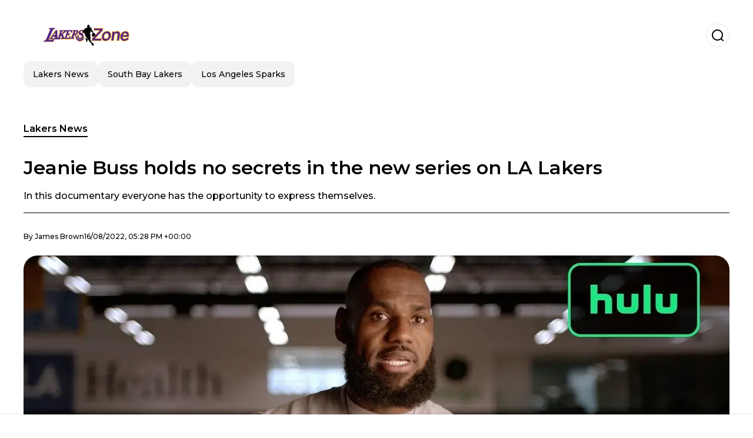

--- FILE ---
content_type: text/html; charset=utf-8
request_url: https://www.lakerszone.us/lakersnews/Legacy-The-True-Story-of-the-Los-Angeles-Lakers-by-Antoine-Fuqua-20220816-0005.html
body_size: 17277
content:
<!DOCTYPE html><html lang="en-US"><head><meta charSet="utf-8"/><meta name="viewport" content="width=device-width"/><meta name="twitter:card" content="summary_large_image"/><meta name="twitter:creator" content="@lakers-zone"/><meta property="og:locale" content="es_ES"/><meta property="og:site_name" content="Lakers Zone"/><script type="application/ld+json">{"@context":"https://schema.org","@type":"NewsMediaOrganization","@id":"https://www.lakerszone.us/#organization","name":"Lakers Zone","description":"Best Los Angeles Lakers News","url":"https://www.lakerszone.us","sameAs":[],"logo":{"@id":"https://www.lakerszone.us/#logo","@type":"ImageObject","url":"https://www.lakerszone.us/image/lakerszoneus/logo.svg","height":60,"width":255}}</script><script type="application/ld+json">{"@type":"WebSite","@id":"https://www.lakerszone.us/#website","url":"https://www.lakerszone.us","name":"Lakers Zone","alternateName":"Lakers Zone","publisher":{"@id":"https://www.lakerszone.us/#organization"},"potentialAction":{"@type":"SearchAction","target":"https://www.lakerszone.us/s?q","queryInput":"search_term_string"},"inLanguage":"en-US"}</script><script type="application/ld+json">{"@context":"https://schema.org","@type":"NewsArticle","url":"https://www.lakerszone.us/lakersnews/Legacy-The-True-Story-of-the-Los-Angeles-Lakers-by-Antoine-Fuqua-20220816-0005.html","headline":"Jeanie Buss holds no secrets in the new series on LA Lakers","image":["https://www.lakerszone.us/image/lakerszoneus/in-this-documentary-everyone-has-the-opportunity-to-express-themselves-1704244110-hq.webp"],"articleSection":"Lakers News","description":"In this documentary everyone has the opportunity to express themselves. ","datePublished":"2022-08-16T17:28:34Z","dateCreated":"2022-08-16T17:28:34Z","keywords":"Los Angeles Lakers,Kareem Abdul - Jabbar","articleBody":"The Lakers are one of the greatest sports entities in the world. Only a few sports teams are on par; Yankees, Real Madrid, Patriots. That's why there are so many Los Angeles Lakers-related products. The brand of Los Angeles Lakers is a money-making machine. Movies, books, magazines, articles, etc., but not all of them always tell the truth.A couple of months ago \"Winning Time\" came out on HBO, a series that tells the history of the Los Angeles Lakers since the arrival of Dr. Jerry Buss and the legendary Earvin \"Magic\" Johnson. The series was well seen by almost everyone, but there were those who did not agree with everything that was mentioned. Kareem and Magic expressed their opposition to the series at the time; \"First of all, you can't do a story about the Lakers without the Lakers,\" says Johnson, 62. You gotta have the guys. There's no way to duplicate Showtime. I don't care who you get.\"More Lakers newsThat's how LeBron James stays in such incredible shape at 37 years old.You won't believe what one of LeBron's former teammates said about him.On Aug. 15, a new Los Angeles Lakers film was released on Hulu that, according to Jeanie Buss, shows the real story of the franchise. The daughter of the late Dr. Jerry Buss stated that, unlike Winning Time, she wants everyone to have a chance to have their say. In this docu-series Jeanie serves as executive producer and the rest of the Buss family clearly plays a part in crafting the documentary.\"I want everybody to have an opportunity to tell their experience. Because I know, from my point of view, what I saw and experienced,\" Jeanie Buss said. \"But I really have enjoyed listening to what it was like for former players being on this team. I even learned a lot through this process. And I want Laker fans, who know the wins and the losses, I want them to see the other side, the toll of losing, the toll of winning. ... It's not all just about championships and highlight film. It's about the people who lived the story and their truth.\"You can now watch this great series The series is now on Hulu's U.S. platform. Hopefully, this series will allow players who were once part of the Los Angeles Lakers to share their experience and their opinion about how they lived their time in the most important team in the NBA. For now, we're off to watch Legacy: The True Story of the LA Lakers\". ","isAccessibleForFree":true,"wordCount":420,"inLanguage":"en-US","author":{"@type":"Person","name":"James Brown","url":"https://www.lakerszone.us/staff/jamesbrown","description":""},"publisher":{"@id":"https://www.lakerszone.us/#organization"}}</script><title>Jeanie Buss holds no secrets in the new series on LA Lakers</title><meta name="robots" content="index,follow,max-image-preview:large"/><meta name="description" content="In this documentary everyone has the opportunity to express themselves. "/><meta property="og:title" content="Jeanie Buss holds no secrets in the new series on LA Lakers"/><meta property="og:description" content="In this documentary everyone has the opportunity to express themselves. "/><meta property="og:url" content="https://www.lakerszone.us/lakersnews/Legacy-The-True-Story-of-the-Los-Angeles-Lakers-by-Antoine-Fuqua-20220816-0005.html"/><meta property="og:type" content="article"/><meta property="article:published_time" content="2022-08-16T17:28:34Z"/><meta property="article:author" content="https://www.lakerszone.us/staff/jamesbrown"/><meta property="article:tag" content="Los Angeles Lakers"/><meta property="article:tag" content="Kareem Abdul - Jabbar"/><meta property="og:image" content="https://www.lakerszone.us/image/lakerszoneus/in-this-documentary-everyone-has-the-opportunity-to-express-themselves-1704244110-hq.webp"/><meta property="og:image:alt" content="In this documentary everyone has the opportunity to express themselves. "/><meta property="og:image:width" content="1200"/><meta property="og:image:height" content="600"/><meta name="keywords" content="Los Angeles Lakers,Kareem Abdul - Jabbar"/><meta name="news_keywords" content="Los Angeles Lakers,Kareem Abdul - Jabbar"/><script type="application/ld+json">{"@context":"https://schema.org","@type":"BreadcrumbList","itemListElement":[{"@type":"ListItem","position":1,"item":"https://www.lakerszone.us/lakers-news","name":"Lakers News"},{"@type":"ListItem","position":2,"item":"https://www.lakerszone.us//lakersnews/Legacy-The-True-Story-of-the-Los-Angeles-Lakers-by-Antoine-Fuqua-20220816-0005.html","name":"Jeanie Buss holds no secrets in the new series on LA Lakers"}]}</script><link rel="alternate" type="application/rss+xml" title="Fuente RSS para Lakers Zone" href="https://www.lakerszone.us/rss/GoogleNews.xml"/><link rel="canonical" href="https://www.lakerszone.us/lakersnews/Legacy-The-True-Story-of-the-Los-Angeles-Lakers-by-Antoine-Fuqua-20220816-0005.html"/><link rel="amphtml" href="https://www.lakerszone.us/lakersnews/Legacy-The-True-Story-of-the-Los-Angeles-Lakers-by-Antoine-Fuqua-20220816-0005.html?amp=1"/><meta name="title" content="Jeanie Buss holds no secrets in the new series on LA Lakers"/><link rel="preconnect" href="https://c.amazon-adsystem.com"/><link rel="preconnect" href="https://cdn.ampproject.org"/><link rel="preconnect" href="https://imasdk.googleapis.com"/><link rel="preconnect" href="https://securepubads.g.doubleclick.net"/><link rel="preconnect" href="https://www.googletagmanager.com"/><link rel="preconnect" href="https://dglmni26as6e8.cloudfront.net"/><link rel="preconnect" href="https://c.amazon-adsystem.com"/><link rel="preconnect" href="https://alivia-media-file.s3.us-east-2.amazonaws.com"/><link rel="icon" href="https://www.lakerszone.us/image/lakerszoneus/favicon.ico"/><meta name="next-head-count" content="40"/><meta name="language" content="en-US"/><meta name="distribution" content="global"/><link rel="preload" href="/_next/static/media/4f05ba3a6752a328-s.p.woff2" as="font" type="font/woff2" crossorigin="anonymous" data-next-font="size-adjust"/><link rel="preload" href="/_next/static/media/01483edf80d12793-s.p.woff" as="font" type="font/woff" crossorigin="anonymous" data-next-font="size-adjust"/><link rel="preload" href="/_next/static/css/f4f4fec97db77aac.css" as="style"/><link rel="stylesheet" href="/_next/static/css/f4f4fec97db77aac.css" data-n-g=""/><noscript data-n-css=""></noscript><script defer="" nomodule="" src="/_next/static/chunks/polyfills-c67a75d1b6f99dc8.js"></script><script src="/_next/static/chunks/webpack-0a7439736fc4c08d.js" defer=""></script><script src="/_next/static/chunks/framework-fae63b21a27d6472.js" defer=""></script><script src="/_next/static/chunks/main-dc063f8b07a9adbb.js" defer=""></script><script src="/_next/static/chunks/pages/_app-c12100367a786458.js" defer=""></script><script src="/_next/static/chunks/61-4f7ac79331020880.js" defer=""></script><script src="/_next/static/chunks/869-67b7970660c2c6e8.js" defer=""></script><script src="/_next/static/chunks/725-7c4852c4309069aa.js" defer=""></script><script src="/_next/static/chunks/781-e808051ec514403d.js" defer=""></script><script src="/_next/static/chunks/944-1ecbc0b0e4d2a960.js" defer=""></script><script src="/_next/static/chunks/pages/%5Bsection%5D/%5B...slug%5D-b96f5657a06a69c0.js" defer=""></script><script src="/_next/static/ULk-cC4xDsQ1D646lFxBT/_buildManifest.js" defer=""></script><script src="/_next/static/ULk-cC4xDsQ1D646lFxBT/_ssgManifest.js" defer=""></script><style id="__jsx-3847893678">*{font-family:'__Montserrat_4ab172', '__Montserrat_Fallback_4ab172'}:root{--alivia-font:'__aliviaFont_20dcf3', '__aliviaFont_Fallback_20dcf3'}
      </style></head><body><div id="__next"><link rel="preload" href="https://www.lakerszone.us/image/lakerszoneus/logo.svg" as="image" class="jsx-3847893678"/><header id="header"><div class=""><a href="/"><img alt="Lakers Zone" loading="lazy" width="212" height="40" decoding="async" data-nimg="1" class="logo" style="color:transparent" src="https://www.lakerszone.us/image/lakerszoneus/logo.svg"/></a><form id="searchbar" method="GET" action="/s" target="_top"><i class="icon search"></i><input class="t-body-s" type="text" name="q" placeholder="Search..."/></form></div><div class="menu"><a href="/lakers-news"><p class="ds-pill">Lakers News</p></a><a href="/south-bay-lakers"><p class="ds-pill">South Bay Lakers</p></a><a href="/los-angeles-sparks"><p class="ds-pill">Los Angeles Sparks</p></a></div></header><div id="post"><br/><div class="t-heading-m article-section"><a href="/lakers-news">Lakers News</a></div><h1 class="t-heading-l">Jeanie Buss holds no secrets in the new series on LA Lakers</h1><h2 class="t-subheading">In this documentary everyone has the opportunity to express themselves. </h2><div class="publishing-info t-body-s"><p>By<!-- --> <a href="/staff/jamesbrown">James<!-- --> <!-- -->Brown</a></p><time dateTime="2022-08-16T17:28:34Z">16/08/2022, 05:28 PM +00:00</time></div><figure class="picture"><div><img alt="In this documentary everyone has the opportunity to express themselves. " loading="lazy" width="1200" height="600" decoding="async" data-nimg="1" style="color:transparent" sizes="(max-width: 768px) 100vw, (max-width: 1200px) 50vw, 33vw" srcSet="/_next/image?url=https%3A%2F%2Fwww.lakerszone.us%2Fimage%2Flakerszoneus%2Fin-this-documentary-everyone-has-the-opportunity-to-express-themselves-1704244110-hq.webp&amp;w=256&amp;q=75 256w, /_next/image?url=https%3A%2F%2Fwww.lakerszone.us%2Fimage%2Flakerszoneus%2Fin-this-documentary-everyone-has-the-opportunity-to-express-themselves-1704244110-hq.webp&amp;w=384&amp;q=75 384w, /_next/image?url=https%3A%2F%2Fwww.lakerszone.us%2Fimage%2Flakerszoneus%2Fin-this-documentary-everyone-has-the-opportunity-to-express-themselves-1704244110-hq.webp&amp;w=640&amp;q=75 640w, /_next/image?url=https%3A%2F%2Fwww.lakerszone.us%2Fimage%2Flakerszoneus%2Fin-this-documentary-everyone-has-the-opportunity-to-express-themselves-1704244110-hq.webp&amp;w=750&amp;q=75 750w, /_next/image?url=https%3A%2F%2Fwww.lakerszone.us%2Fimage%2Flakerszoneus%2Fin-this-documentary-everyone-has-the-opportunity-to-express-themselves-1704244110-hq.webp&amp;w=828&amp;q=75 828w, /_next/image?url=https%3A%2F%2Fwww.lakerszone.us%2Fimage%2Flakerszoneus%2Fin-this-documentary-everyone-has-the-opportunity-to-express-themselves-1704244110-hq.webp&amp;w=1080&amp;q=75 1080w, /_next/image?url=https%3A%2F%2Fwww.lakerszone.us%2Fimage%2Flakerszoneus%2Fin-this-documentary-everyone-has-the-opportunity-to-express-themselves-1704244110-hq.webp&amp;w=1200&amp;q=75 1200w, /_next/image?url=https%3A%2F%2Fwww.lakerszone.us%2Fimage%2Flakerszoneus%2Fin-this-documentary-everyone-has-the-opportunity-to-express-themselves-1704244110-hq.webp&amp;w=1920&amp;q=75 1920w, /_next/image?url=https%3A%2F%2Fwww.lakerszone.us%2Fimage%2Flakerszoneus%2Fin-this-documentary-everyone-has-the-opportunity-to-express-themselves-1704244110-hq.webp&amp;w=2048&amp;q=75 2048w, /_next/image?url=https%3A%2F%2Fwww.lakerszone.us%2Fimage%2Flakerszoneus%2Fin-this-documentary-everyone-has-the-opportunity-to-express-themselves-1704244110-hq.webp&amp;w=3840&amp;q=75 3840w" src="/_next/image?url=https%3A%2F%2Fwww.lakerszone.us%2Fimage%2Flakerszoneus%2Fin-this-documentary-everyone-has-the-opportunity-to-express-themselves-1704244110-hq.webp&amp;w=3840&amp;q=75"/></div><figcaption class="t-body-m"> <!-- -->In this documentary everyone has the opportunity to express themselves. </figcaption></figure><div class="sharing-section"><div class="social-share-container"><h3 class="t-heading-s">Share in<!-- -->:</h3><div class="social-buttons"><a href="https://twitter.com/intent/tweet?url=https%3A%2F%2Fwww.lakerszone.us%2Flakersnews%2FLegacy-The-True-Story-of-the-Los-Angeles-Lakers-by-Antoine-Fuqua-20220816-0005.html&amp;text=Jeanie%20Buss%20holds%20no%20secrets%20in%20the%20new%20series%20on%20LA%20Lakers" target="_blank" rel="noopener noreferrer" class="social-button twitter" aria-label="Share on Twitter"><span class="icon-wrapper"><i class="icon twitter"></i></span></a><a href="https://www.facebook.com/sharer/sharer.php?u=https%3A%2F%2Fwww.lakerszone.us%2Flakersnews%2FLegacy-The-True-Story-of-the-Los-Angeles-Lakers-by-Antoine-Fuqua-20220816-0005.html" target="_blank" rel="noopener noreferrer" class="social-button facebook" aria-label="Share on Facebook"><span class="icon-wrapper"><i class="icon facebook"></i></span></a><a href="https://www.linkedin.com/sharing/share-offsite/?url=https%3A%2F%2Fwww.lakerszone.us%2Flakersnews%2FLegacy-The-True-Story-of-the-Los-Angeles-Lakers-by-Antoine-Fuqua-20220816-0005.html" target="_blank" rel="noopener noreferrer" class="social-button linkedin" aria-label="Share on LinkedIn"><span class="icon-wrapper"><svg xmlns="http://www.w3.org/2000/svg" viewBox="0 0 24 24" width="1em" height="1em" fill="currentColor" class=""><path d="M20.447 20.452h-3.554v-5.569c0-1.328-.027-3.037-1.852-3.037-1.853 0-2.136 1.445-2.136 2.939v5.667H9.351V9h3.414v1.561h.046c.477-.9 1.637-1.85 3.37-1.85 3.601 0 4.267 2.37 4.267 5.455v6.286zM5.337 7.433c-1.144 0-2.063-.926-2.063-2.065 0-1.138.92-2.063 2.063-2.063 1.14 0 2.064.925 2.064 2.063 0 1.139-.925 2.065-2.064 2.065zm1.782 13.019H3.555V9h3.564v11.452zM22.225 0H1.771C.792 0 0 .774 0 1.729v20.542C0 23.227.792 24 1.771 24h20.451C23.2 24 24 23.227 24 22.271V1.729C24 .774 23.2 0 22.222 0h.003z"></path></svg></span></a><a href="https://api.whatsapp.com/send?text=Jeanie%20Buss%20holds%20no%20secrets%20in%20the%20new%20series%20on%20LA%20Lakers%20https%3A%2F%2Fwww.lakerszone.us%2Flakersnews%2FLegacy-The-True-Story-of-the-Los-Angeles-Lakers-by-Antoine-Fuqua-20220816-0005.html" target="_blank" rel="noopener noreferrer" class="social-button whatsapp" aria-label="Share on WhatsApp"><span class="icon-wrapper"><svg xmlns="http://www.w3.org/2000/svg" viewBox="0 0 24 24" width="1em" height="1em" fill="currentColor" class=""><path d="M17.472 14.382c-.297-.149-1.758-.867-2.03-.967-.273-.099-.471-.148-.67.15-.197.297-.767.966-.94 1.164-.173.199-.347.223-.644.075-.297-.15-1.255-.463-2.39-1.475-.883-.788-1.48-1.761-1.653-2.059-.173-.297-.018-.458.13-.606.134-.133.298-.347.446-.52.149-.174.198-.298.298-.497.099-.198.05-.371-.025-.52-.075-.149-.669-1.612-.916-2.207-.242-.579-.487-.5-.669-.51-.173-.008-.371-.01-.57-.01-.198 0-.52.074-.792.372-.272.297-1.04 1.016-1.04 2.479 0 1.462 1.065 2.875 1.213 3.074.149.198 2.096 3.2 5.077 4.487.709.306 1.262.489 1.694.625.712.227 1.36.195 1.871.118.571-.085 1.758-.719 2.006-1.413.248-.694.248-1.289.173-1.413-.074-.124-.272-.198-.57-.347m-5.421 7.403h-.004a9.87 9.87 0 01-5.031-1.378l-.361-.214-3.741.982.998-3.648-.235-.374a9.86 9.86 0 01-1.51-5.26c.001-5.45 4.436-9.884 9.888-9.884 2.64 0 5.122 1.03 6.988 2.898a9.825 9.825 0 012.893 6.994c-.003 5.45-4.437 9.884-9.885 9.884m8.413-18.297A11.815 11.815 0 0012.05 0C5.495 0 .16 5.335.157 11.892c0 2.096.547 4.142 1.588 5.945L.057 24l6.305-1.654a11.882 11.882 0 005.683 1.448h.005c6.554 0 11.89-5.335 11.893-11.893a11.821 11.821 0 00-3.48-8.413z"></path></svg></span></a></div></div></div><ul class="recommended"></ul><div class="body t-body-l"><p class="paragraph">The Lakers are one of the greatest sports entities in the world. Only a few sports teams are on par; Yankees, Real Madrid, Patriots. That&#39;s why there are so many Los Angeles Lakers-related products. The brand of Los Angeles Lakers is a money-making machine. Movies, books, magazines, articles, etc., but not all of them always tell the truth.</p><p class="paragraph">A couple of months ago &#34;Winning Time&#34; came out on HBO, a series that tells the history of the Los Angeles Lakers since the arrival of Dr. Jerry Buss and the legendary Earvin &#34;Magic&#34; Johnson. The series was well seen by almost everyone, but there were those who did not agree with everything that was mentioned. Kareem and Magic expressed their opposition to the series at the time; &#34;First of all, you can&#39;t do a story about the Lakers without the Lakers,&#34; says Johnson, 62. You gotta have the guys. There&#39;s no way to duplicate Showtime. I don&#39;t care who you get.&#34;</p><h4 class="heading-4">More Lakers news</h4><p class="paragraph"><a href="/contenidos/2022/08/13/noticia_0010.html" target="_blank" rel="noopener noreferrer">That&#39;s how LeBron James stays in such incredible shape at 37 years old.</a></p><p class="paragraph"><a href="/lakersnews/Date-and-opponent-for-the-first-game-of-the-season-are-set-20220813-0007.html" target="_blank" rel="noopener noreferrer">You won&#39;t believe what one of LeBron&#39;s former teammates said about him.</a></p><p class="paragraph">On Aug. 15, a new Los Angeles Lakers film was released on Hulu that, according to Jeanie Buss, shows the real story of the franchise. The daughter of the late Dr. Jerry Buss stated that, unlike Winning Time, she wants everyone to have a chance to have their say. In this docu-series Jeanie serves as executive producer and the rest of the Buss family clearly plays a part in crafting the documentary.</p><p class="paragraph">&#34;I want everybody to have an opportunity to tell their experience. Because I know, from my point of view, what I saw and experienced,&#34; Jeanie Buss said. &#34;But I really have enjoyed listening to what it was like for former players being on this team. I even learned a lot through this process. And I want Laker fans, who know the wins and the losses, I want them to see the other side, the toll of losing, the toll of winning. ... It&#39;s not all just about championships and highlight film. It&#39;s about the people who lived the story and their truth.&#34;</p><h2 class="heading-2">You can now watch this great series </h2><p class="paragraph">The series is now on Hulu&#39;s U.S. platform. Hopefully, this series will allow players who were once part of the Los Angeles Lakers to share their experience and their opinion about how they lived their time in the most important team in the NBA. For now, we&#39;re off to watch Legacy: The True Story of the LA Lakers&#34;.</p><p class="paragraph"> </p></div><div class="tags"><h3 class="t-heading-s">Topics</h3><div class="tag-list"><a href="/tag/los-angeles-lakers-t759414"><p class="ds-tag secondary false">Los Angeles Lakers</p></a><a href="/tag/kareem-abdul-jabbar-t759416"><p class="ds-tag secondary false">Kareem Abdul - Jabbar</p></a></div></div><br/><div class="sharing-section"><div class="social-share-container"><h3 class="t-heading-s">Share in<!-- -->:</h3><div class="social-buttons"><a href="https://twitter.com/intent/tweet?url=https%3A%2F%2Fwww.lakerszone.us%2Flakersnews%2FLegacy-The-True-Story-of-the-Los-Angeles-Lakers-by-Antoine-Fuqua-20220816-0005.html&amp;text=Jeanie%20Buss%20holds%20no%20secrets%20in%20the%20new%20series%20on%20LA%20Lakers" target="_blank" rel="noopener noreferrer" class="social-button twitter" aria-label="Share on Twitter"><span class="icon-wrapper"><i class="icon twitter"></i></span></a><a href="https://www.facebook.com/sharer/sharer.php?u=https%3A%2F%2Fwww.lakerszone.us%2Flakersnews%2FLegacy-The-True-Story-of-the-Los-Angeles-Lakers-by-Antoine-Fuqua-20220816-0005.html" target="_blank" rel="noopener noreferrer" class="social-button facebook" aria-label="Share on Facebook"><span class="icon-wrapper"><i class="icon facebook"></i></span></a><a href="https://www.linkedin.com/sharing/share-offsite/?url=https%3A%2F%2Fwww.lakerszone.us%2Flakersnews%2FLegacy-The-True-Story-of-the-Los-Angeles-Lakers-by-Antoine-Fuqua-20220816-0005.html" target="_blank" rel="noopener noreferrer" class="social-button linkedin" aria-label="Share on LinkedIn"><span class="icon-wrapper"><svg xmlns="http://www.w3.org/2000/svg" viewBox="0 0 24 24" width="1em" height="1em" fill="currentColor" class=""><path d="M20.447 20.452h-3.554v-5.569c0-1.328-.027-3.037-1.852-3.037-1.853 0-2.136 1.445-2.136 2.939v5.667H9.351V9h3.414v1.561h.046c.477-.9 1.637-1.85 3.37-1.85 3.601 0 4.267 2.37 4.267 5.455v6.286zM5.337 7.433c-1.144 0-2.063-.926-2.063-2.065 0-1.138.92-2.063 2.063-2.063 1.14 0 2.064.925 2.064 2.063 0 1.139-.925 2.065-2.064 2.065zm1.782 13.019H3.555V9h3.564v11.452zM22.225 0H1.771C.792 0 0 .774 0 1.729v20.542C0 23.227.792 24 1.771 24h20.451C23.2 24 24 23.227 24 22.271V1.729C24 .774 23.2 0 22.222 0h.003z"></path></svg></span></a><a href="https://api.whatsapp.com/send?text=Jeanie%20Buss%20holds%20no%20secrets%20in%20the%20new%20series%20on%20LA%20Lakers%20https%3A%2F%2Fwww.lakerszone.us%2Flakersnews%2FLegacy-The-True-Story-of-the-Los-Angeles-Lakers-by-Antoine-Fuqua-20220816-0005.html" target="_blank" rel="noopener noreferrer" class="social-button whatsapp" aria-label="Share on WhatsApp"><span class="icon-wrapper"><svg xmlns="http://www.w3.org/2000/svg" viewBox="0 0 24 24" width="1em" height="1em" fill="currentColor" class=""><path d="M17.472 14.382c-.297-.149-1.758-.867-2.03-.967-.273-.099-.471-.148-.67.15-.197.297-.767.966-.94 1.164-.173.199-.347.223-.644.075-.297-.15-1.255-.463-2.39-1.475-.883-.788-1.48-1.761-1.653-2.059-.173-.297-.018-.458.13-.606.134-.133.298-.347.446-.52.149-.174.198-.298.298-.497.099-.198.05-.371-.025-.52-.075-.149-.669-1.612-.916-2.207-.242-.579-.487-.5-.669-.51-.173-.008-.371-.01-.57-.01-.198 0-.52.074-.792.372-.272.297-1.04 1.016-1.04 2.479 0 1.462 1.065 2.875 1.213 3.074.149.198 2.096 3.2 5.077 4.487.709.306 1.262.489 1.694.625.712.227 1.36.195 1.871.118.571-.085 1.758-.719 2.006-1.413.248-.694.248-1.289.173-1.413-.074-.124-.272-.198-.57-.347m-5.421 7.403h-.004a9.87 9.87 0 01-5.031-1.378l-.361-.214-3.741.982.998-3.648-.235-.374a9.86 9.86 0 01-1.51-5.26c.001-5.45 4.436-9.884 9.888-9.884 2.64 0 5.122 1.03 6.988 2.898a9.825 9.825 0 012.893 6.994c-.003 5.45-4.437 9.884-9.885 9.884m8.413-18.297A11.815 11.815 0 0012.05 0C5.495 0 .16 5.335.157 11.892c0 2.096.547 4.142 1.588 5.945L.057 24l6.305-1.654a11.882 11.882 0 005.683 1.448h.005c6.554 0 11.89-5.335 11.893-11.893a11.821 11.821 0 00-3.48-8.413z"></path></svg></span></a></div></div></div><div class="related-posts"><h3 class="t-heading-s">You may also be interested in</h3><ul><li><a href="/lakers-news/the-head-coach-that-anthony-davis-wants-to-see-in-the-nba-maybe-at-the-lakers-helm-one-day-20240301-8613.html"><figure><img alt="Anthony Davis and Darvin Ham" loading="lazy" width="372" height="210" decoding="async" data-nimg="1" style="color:transparent" sizes="(max-width: 640px) 100vw, (max-width: 1024px) 50vw, 33vw" srcSet="/_next/image?url=https%3A%2F%2Fwww.lakerszone.us%2Fimage%2Flakerszoneus%2Fanthony-davis-and-darvin-ham-1709301600-lq.webp&amp;w=256&amp;q=75 256w, /_next/image?url=https%3A%2F%2Fwww.lakerszone.us%2Fimage%2Flakerszoneus%2Fanthony-davis-and-darvin-ham-1709301600-lq.webp&amp;w=384&amp;q=75 384w, /_next/image?url=https%3A%2F%2Fwww.lakerszone.us%2Fimage%2Flakerszoneus%2Fanthony-davis-and-darvin-ham-1709301600-lq.webp&amp;w=640&amp;q=75 640w, /_next/image?url=https%3A%2F%2Fwww.lakerszone.us%2Fimage%2Flakerszoneus%2Fanthony-davis-and-darvin-ham-1709301600-lq.webp&amp;w=750&amp;q=75 750w, /_next/image?url=https%3A%2F%2Fwww.lakerszone.us%2Fimage%2Flakerszoneus%2Fanthony-davis-and-darvin-ham-1709301600-lq.webp&amp;w=828&amp;q=75 828w, /_next/image?url=https%3A%2F%2Fwww.lakerszone.us%2Fimage%2Flakerszoneus%2Fanthony-davis-and-darvin-ham-1709301600-lq.webp&amp;w=1080&amp;q=75 1080w, /_next/image?url=https%3A%2F%2Fwww.lakerszone.us%2Fimage%2Flakerszoneus%2Fanthony-davis-and-darvin-ham-1709301600-lq.webp&amp;w=1200&amp;q=75 1200w, /_next/image?url=https%3A%2F%2Fwww.lakerszone.us%2Fimage%2Flakerszoneus%2Fanthony-davis-and-darvin-ham-1709301600-lq.webp&amp;w=1920&amp;q=75 1920w, /_next/image?url=https%3A%2F%2Fwww.lakerszone.us%2Fimage%2Flakerszoneus%2Fanthony-davis-and-darvin-ham-1709301600-lq.webp&amp;w=2048&amp;q=75 2048w, /_next/image?url=https%3A%2F%2Fwww.lakerszone.us%2Fimage%2Flakerszoneus%2Fanthony-davis-and-darvin-ham-1709301600-lq.webp&amp;w=3840&amp;q=75 3840w" src="/_next/image?url=https%3A%2F%2Fwww.lakerszone.us%2Fimage%2Flakerszoneus%2Fanthony-davis-and-darvin-ham-1709301600-lq.webp&amp;w=3840&amp;q=75"/></figure><h4 class="t-body-s"> The head coach that Anthony Davis wants to see in the NBA, maybe at the Lakers&#x27; helm one day?</h4></a></li><li><a href="/lakers-news/the-lakers-beat-washington-as-anthony-davis-reveals-his-mindset-for-tonight-20240301-8612.html"><figure><img alt="AD and Kyle Kuzma" loading="lazy" width="372" height="210" decoding="async" data-nimg="1" style="color:transparent" sizes="(max-width: 640px) 100vw, (max-width: 1024px) 50vw, 33vw" srcSet="/_next/image?url=https%3A%2F%2Fwww.lakerszone.us%2Fimage%2Flakerszoneus%2Fad-and-kyle-kuzma-1709276557-lq.webp&amp;w=256&amp;q=75 256w, /_next/image?url=https%3A%2F%2Fwww.lakerszone.us%2Fimage%2Flakerszoneus%2Fad-and-kyle-kuzma-1709276557-lq.webp&amp;w=384&amp;q=75 384w, /_next/image?url=https%3A%2F%2Fwww.lakerszone.us%2Fimage%2Flakerszoneus%2Fad-and-kyle-kuzma-1709276557-lq.webp&amp;w=640&amp;q=75 640w, /_next/image?url=https%3A%2F%2Fwww.lakerszone.us%2Fimage%2Flakerszoneus%2Fad-and-kyle-kuzma-1709276557-lq.webp&amp;w=750&amp;q=75 750w, /_next/image?url=https%3A%2F%2Fwww.lakerszone.us%2Fimage%2Flakerszoneus%2Fad-and-kyle-kuzma-1709276557-lq.webp&amp;w=828&amp;q=75 828w, /_next/image?url=https%3A%2F%2Fwww.lakerszone.us%2Fimage%2Flakerszoneus%2Fad-and-kyle-kuzma-1709276557-lq.webp&amp;w=1080&amp;q=75 1080w, /_next/image?url=https%3A%2F%2Fwww.lakerszone.us%2Fimage%2Flakerszoneus%2Fad-and-kyle-kuzma-1709276557-lq.webp&amp;w=1200&amp;q=75 1200w, /_next/image?url=https%3A%2F%2Fwww.lakerszone.us%2Fimage%2Flakerszoneus%2Fad-and-kyle-kuzma-1709276557-lq.webp&amp;w=1920&amp;q=75 1920w, /_next/image?url=https%3A%2F%2Fwww.lakerszone.us%2Fimage%2Flakerszoneus%2Fad-and-kyle-kuzma-1709276557-lq.webp&amp;w=2048&amp;q=75 2048w, /_next/image?url=https%3A%2F%2Fwww.lakerszone.us%2Fimage%2Flakerszoneus%2Fad-and-kyle-kuzma-1709276557-lq.webp&amp;w=3840&amp;q=75 3840w" src="/_next/image?url=https%3A%2F%2Fwww.lakerszone.us%2Fimage%2Flakerszoneus%2Fad-and-kyle-kuzma-1709276557-lq.webp&amp;w=3840&amp;q=75"/></figure><h4 class="t-body-s">The Lakers beat Washington as Anthony Davis reveals his mindset for tonight</h4></a></li><li><a href="/lakers-news/wasnt-pretty-but-the-lakers-got-a-win-over-the-washington-wizards-20240301-8611.html"><figure><img alt="Lakers vs. Wizards" loading="lazy" width="372" height="210" decoding="async" data-nimg="1" style="color:transparent" sizes="(max-width: 640px) 100vw, (max-width: 1024px) 50vw, 33vw" srcSet="/_next/image?url=https%3A%2F%2Fwww.lakerszone.us%2Fimage%2Flakerszoneus%2Flakers-vs-wizards-1709274929-lq.webp&amp;w=256&amp;q=75 256w, /_next/image?url=https%3A%2F%2Fwww.lakerszone.us%2Fimage%2Flakerszoneus%2Flakers-vs-wizards-1709274929-lq.webp&amp;w=384&amp;q=75 384w, /_next/image?url=https%3A%2F%2Fwww.lakerszone.us%2Fimage%2Flakerszoneus%2Flakers-vs-wizards-1709274929-lq.webp&amp;w=640&amp;q=75 640w, /_next/image?url=https%3A%2F%2Fwww.lakerszone.us%2Fimage%2Flakerszoneus%2Flakers-vs-wizards-1709274929-lq.webp&amp;w=750&amp;q=75 750w, /_next/image?url=https%3A%2F%2Fwww.lakerszone.us%2Fimage%2Flakerszoneus%2Flakers-vs-wizards-1709274929-lq.webp&amp;w=828&amp;q=75 828w, /_next/image?url=https%3A%2F%2Fwww.lakerszone.us%2Fimage%2Flakerszoneus%2Flakers-vs-wizards-1709274929-lq.webp&amp;w=1080&amp;q=75 1080w, /_next/image?url=https%3A%2F%2Fwww.lakerszone.us%2Fimage%2Flakerszoneus%2Flakers-vs-wizards-1709274929-lq.webp&amp;w=1200&amp;q=75 1200w, /_next/image?url=https%3A%2F%2Fwww.lakerszone.us%2Fimage%2Flakerszoneus%2Flakers-vs-wizards-1709274929-lq.webp&amp;w=1920&amp;q=75 1920w, /_next/image?url=https%3A%2F%2Fwww.lakerszone.us%2Fimage%2Flakerszoneus%2Flakers-vs-wizards-1709274929-lq.webp&amp;w=2048&amp;q=75 2048w, /_next/image?url=https%3A%2F%2Fwww.lakerszone.us%2Fimage%2Flakerszoneus%2Flakers-vs-wizards-1709274929-lq.webp&amp;w=3840&amp;q=75 3840w" src="/_next/image?url=https%3A%2F%2Fwww.lakerszone.us%2Fimage%2Flakerszoneus%2Flakers-vs-wizards-1709274929-lq.webp&amp;w=3840&amp;q=75"/></figure><h4 class="t-body-s">Wasn&#x27;t pretty but the Lakers got a win over the Washington Wizards</h4></a></li><li><a href="/lakers-news/against-the-clippers-was-lebron-james-night-tonight-is-anthony-daviss-20240301-8610.html"><figure><img alt="Anthony Davis vs. Wizards" loading="lazy" width="372" height="210" decoding="async" data-nimg="1" style="color:transparent" sizes="(max-width: 640px) 100vw, (max-width: 1024px) 50vw, 33vw" srcSet="/_next/image?url=https%3A%2F%2Fwww.lakerszone.us%2Fimage%2Flakerszoneus%2Fanthony-davis-vs-wizards-1709269179-lq.webp&amp;w=256&amp;q=75 256w, /_next/image?url=https%3A%2F%2Fwww.lakerszone.us%2Fimage%2Flakerszoneus%2Fanthony-davis-vs-wizards-1709269179-lq.webp&amp;w=384&amp;q=75 384w, /_next/image?url=https%3A%2F%2Fwww.lakerszone.us%2Fimage%2Flakerszoneus%2Fanthony-davis-vs-wizards-1709269179-lq.webp&amp;w=640&amp;q=75 640w, /_next/image?url=https%3A%2F%2Fwww.lakerszone.us%2Fimage%2Flakerszoneus%2Fanthony-davis-vs-wizards-1709269179-lq.webp&amp;w=750&amp;q=75 750w, /_next/image?url=https%3A%2F%2Fwww.lakerszone.us%2Fimage%2Flakerszoneus%2Fanthony-davis-vs-wizards-1709269179-lq.webp&amp;w=828&amp;q=75 828w, /_next/image?url=https%3A%2F%2Fwww.lakerszone.us%2Fimage%2Flakerszoneus%2Fanthony-davis-vs-wizards-1709269179-lq.webp&amp;w=1080&amp;q=75 1080w, /_next/image?url=https%3A%2F%2Fwww.lakerszone.us%2Fimage%2Flakerszoneus%2Fanthony-davis-vs-wizards-1709269179-lq.webp&amp;w=1200&amp;q=75 1200w, /_next/image?url=https%3A%2F%2Fwww.lakerszone.us%2Fimage%2Flakerszoneus%2Fanthony-davis-vs-wizards-1709269179-lq.webp&amp;w=1920&amp;q=75 1920w, /_next/image?url=https%3A%2F%2Fwww.lakerszone.us%2Fimage%2Flakerszoneus%2Fanthony-davis-vs-wizards-1709269179-lq.webp&amp;w=2048&amp;q=75 2048w, /_next/image?url=https%3A%2F%2Fwww.lakerszone.us%2Fimage%2Flakerszoneus%2Fanthony-davis-vs-wizards-1709269179-lq.webp&amp;w=3840&amp;q=75 3840w" src="/_next/image?url=https%3A%2F%2Fwww.lakerszone.us%2Fimage%2Flakerszoneus%2Fanthony-davis-vs-wizards-1709269179-lq.webp&amp;w=3840&amp;q=75"/></figure><h4 class="t-body-s">Against the Clippers was LeBron James night, tonight is Anthony Davis&#x27;s</h4></a></li></ul></div><div id="posts-list"><h2 class="t-heading-s" style="margin-top:24px">More news</h2><ul><li><a href="/lakers-news/in-the-lakers-vs-wizards-first-quarter-fans-nightmare-are-becoming-a-reality-20240301-8609.html"><div class="picture"><img alt="Lakers vs. Washington" loading="lazy" width="372" height="210" decoding="async" data-nimg="1" style="color:transparent" sizes="(max-width: 640px) 100vw, (max-width: 1024px) 50vw, 33vw" srcSet="/_next/image?url=https%3A%2F%2Fwww.lakerszone.us%2Fimage%2Flakerszoneus%2Flakers-vs-washington-1709267192-lq.webp&amp;w=256&amp;q=75 256w, /_next/image?url=https%3A%2F%2Fwww.lakerszone.us%2Fimage%2Flakerszoneus%2Flakers-vs-washington-1709267192-lq.webp&amp;w=384&amp;q=75 384w, /_next/image?url=https%3A%2F%2Fwww.lakerszone.us%2Fimage%2Flakerszoneus%2Flakers-vs-washington-1709267192-lq.webp&amp;w=640&amp;q=75 640w, /_next/image?url=https%3A%2F%2Fwww.lakerszone.us%2Fimage%2Flakerszoneus%2Flakers-vs-washington-1709267192-lq.webp&amp;w=750&amp;q=75 750w, /_next/image?url=https%3A%2F%2Fwww.lakerszone.us%2Fimage%2Flakerszoneus%2Flakers-vs-washington-1709267192-lq.webp&amp;w=828&amp;q=75 828w, /_next/image?url=https%3A%2F%2Fwww.lakerszone.us%2Fimage%2Flakerszoneus%2Flakers-vs-washington-1709267192-lq.webp&amp;w=1080&amp;q=75 1080w, /_next/image?url=https%3A%2F%2Fwww.lakerszone.us%2Fimage%2Flakerszoneus%2Flakers-vs-washington-1709267192-lq.webp&amp;w=1200&amp;q=75 1200w, /_next/image?url=https%3A%2F%2Fwww.lakerszone.us%2Fimage%2Flakerszoneus%2Flakers-vs-washington-1709267192-lq.webp&amp;w=1920&amp;q=75 1920w, /_next/image?url=https%3A%2F%2Fwww.lakerszone.us%2Fimage%2Flakerszoneus%2Flakers-vs-washington-1709267192-lq.webp&amp;w=2048&amp;q=75 2048w, /_next/image?url=https%3A%2F%2Fwww.lakerszone.us%2Fimage%2Flakerszoneus%2Flakers-vs-washington-1709267192-lq.webp&amp;w=3840&amp;q=75 3840w" src="/_next/image?url=https%3A%2F%2Fwww.lakerszone.us%2Fimage%2Flakerszoneus%2Flakers-vs-washington-1709267192-lq.webp&amp;w=3840&amp;q=75"/></div><h2 class="t-heading-l">In the Lakers vs. Wizards first quarter, fans nightmare are becoming a reality</h2><div><div><figure style="background-image:url(https://lh3.googleusercontent.com/a/ACg8ocIy2MYYYmq0tKIwQTNC0xV2U_3KsEa2E_bdo6mMs2mg0g=s96-c)"></figure><p class="t-body-s">01/03/2024</p></div><button class="t-body-s">Read</button></div></a></li><li><a href="/lakers-news/the-lakers-beat-the-clippers-but-what-fans-need-to-be-rooting-for-tonight-20240301-8608.html"><div class="picture"><img alt="Lakers vs. Clippers" loading="lazy" width="372" height="210" decoding="async" data-nimg="1" style="color:transparent" sizes="(max-width: 640px) 100vw, (max-width: 1024px) 50vw, 33vw" srcSet="/_next/image?url=https%3A%2F%2Fwww.lakerszone.us%2Fimage%2Flakerszoneus%2Flakers-vs-clippers-1709262900-lq.webp&amp;w=256&amp;q=75 256w, /_next/image?url=https%3A%2F%2Fwww.lakerszone.us%2Fimage%2Flakerszoneus%2Flakers-vs-clippers-1709262900-lq.webp&amp;w=384&amp;q=75 384w, /_next/image?url=https%3A%2F%2Fwww.lakerszone.us%2Fimage%2Flakerszoneus%2Flakers-vs-clippers-1709262900-lq.webp&amp;w=640&amp;q=75 640w, /_next/image?url=https%3A%2F%2Fwww.lakerszone.us%2Fimage%2Flakerszoneus%2Flakers-vs-clippers-1709262900-lq.webp&amp;w=750&amp;q=75 750w, /_next/image?url=https%3A%2F%2Fwww.lakerszone.us%2Fimage%2Flakerszoneus%2Flakers-vs-clippers-1709262900-lq.webp&amp;w=828&amp;q=75 828w, /_next/image?url=https%3A%2F%2Fwww.lakerszone.us%2Fimage%2Flakerszoneus%2Flakers-vs-clippers-1709262900-lq.webp&amp;w=1080&amp;q=75 1080w, /_next/image?url=https%3A%2F%2Fwww.lakerszone.us%2Fimage%2Flakerszoneus%2Flakers-vs-clippers-1709262900-lq.webp&amp;w=1200&amp;q=75 1200w, /_next/image?url=https%3A%2F%2Fwww.lakerszone.us%2Fimage%2Flakerszoneus%2Flakers-vs-clippers-1709262900-lq.webp&amp;w=1920&amp;q=75 1920w, /_next/image?url=https%3A%2F%2Fwww.lakerszone.us%2Fimage%2Flakerszoneus%2Flakers-vs-clippers-1709262900-lq.webp&amp;w=2048&amp;q=75 2048w, /_next/image?url=https%3A%2F%2Fwww.lakerszone.us%2Fimage%2Flakerszoneus%2Flakers-vs-clippers-1709262900-lq.webp&amp;w=3840&amp;q=75 3840w" src="/_next/image?url=https%3A%2F%2Fwww.lakerszone.us%2Fimage%2Flakerszoneus%2Flakers-vs-clippers-1709262900-lq.webp&amp;w=3840&amp;q=75"/></div><h2 class="t-heading-l">The Lakers beat the Clippers but what fans need to be rooting for tonight </h2><div><div><figure style="background-image:url(https://lh3.googleusercontent.com/a/ACg8ocIy2MYYYmq0tKIwQTNC0xV2U_3KsEa2E_bdo6mMs2mg0g=s96-c)"></figure><p class="t-body-s">01/03/2024</p></div><button class="t-body-s">Read</button></div></a></li><li><a href="/lakers-news/lebron-james-beat-the-clippers-so-badly-that-got-an-apology-from-stephen-a-smith-20240301-8607.html"><div class="picture"><img alt="Stephen A. Smith and LeBron James" loading="lazy" width="372" height="210" decoding="async" data-nimg="1" style="color:transparent" sizes="(max-width: 640px) 100vw, (max-width: 1024px) 50vw, 33vw" srcSet="/_next/image?url=https%3A%2F%2Fwww.lakerszone.us%2Fimage%2Flakerszoneus%2Fstephen-a-smith-and-lebron-james-1709260200-lq.webp&amp;w=256&amp;q=75 256w, /_next/image?url=https%3A%2F%2Fwww.lakerszone.us%2Fimage%2Flakerszoneus%2Fstephen-a-smith-and-lebron-james-1709260200-lq.webp&amp;w=384&amp;q=75 384w, /_next/image?url=https%3A%2F%2Fwww.lakerszone.us%2Fimage%2Flakerszoneus%2Fstephen-a-smith-and-lebron-james-1709260200-lq.webp&amp;w=640&amp;q=75 640w, /_next/image?url=https%3A%2F%2Fwww.lakerszone.us%2Fimage%2Flakerszoneus%2Fstephen-a-smith-and-lebron-james-1709260200-lq.webp&amp;w=750&amp;q=75 750w, /_next/image?url=https%3A%2F%2Fwww.lakerszone.us%2Fimage%2Flakerszoneus%2Fstephen-a-smith-and-lebron-james-1709260200-lq.webp&amp;w=828&amp;q=75 828w, /_next/image?url=https%3A%2F%2Fwww.lakerszone.us%2Fimage%2Flakerszoneus%2Fstephen-a-smith-and-lebron-james-1709260200-lq.webp&amp;w=1080&amp;q=75 1080w, /_next/image?url=https%3A%2F%2Fwww.lakerszone.us%2Fimage%2Flakerszoneus%2Fstephen-a-smith-and-lebron-james-1709260200-lq.webp&amp;w=1200&amp;q=75 1200w, /_next/image?url=https%3A%2F%2Fwww.lakerszone.us%2Fimage%2Flakerszoneus%2Fstephen-a-smith-and-lebron-james-1709260200-lq.webp&amp;w=1920&amp;q=75 1920w, /_next/image?url=https%3A%2F%2Fwww.lakerszone.us%2Fimage%2Flakerszoneus%2Fstephen-a-smith-and-lebron-james-1709260200-lq.webp&amp;w=2048&amp;q=75 2048w, /_next/image?url=https%3A%2F%2Fwww.lakerszone.us%2Fimage%2Flakerszoneus%2Fstephen-a-smith-and-lebron-james-1709260200-lq.webp&amp;w=3840&amp;q=75 3840w" src="/_next/image?url=https%3A%2F%2Fwww.lakerszone.us%2Fimage%2Flakerszoneus%2Fstephen-a-smith-and-lebron-james-1709260200-lq.webp&amp;w=3840&amp;q=75"/></div><h2 class="t-heading-l">LeBron James beat the Clippers so badly that got an apology from Stephen A. Smith</h2><div><div><figure style="background-image:url(https://lh3.googleusercontent.com/a/ACg8ocIy2MYYYmq0tKIwQTNC0xV2U_3KsEa2E_bdo6mMs2mg0g=s96-c)"></figure><p class="t-body-s">01/03/2024</p></div><button class="t-body-s">Read</button></div></a></li><li><a href="/lakers-news/magic-johnson-reacted-to-lebron-and-lakers-crazy-21-point-comeback-vs-clippers-20240301-8606.html"><div class="picture"><img alt="Magic Johnson and LeBron James" loading="lazy" width="372" height="210" decoding="async" data-nimg="1" style="color:transparent" sizes="(max-width: 640px) 100vw, (max-width: 1024px) 50vw, 33vw" srcSet="/_next/image?url=https%3A%2F%2Fwww.lakerszone.us%2Fimage%2Flakerszoneus%2Fmagic-johnson-and-lebron-james-1709256600-lq.webp&amp;w=256&amp;q=75 256w, /_next/image?url=https%3A%2F%2Fwww.lakerszone.us%2Fimage%2Flakerszoneus%2Fmagic-johnson-and-lebron-james-1709256600-lq.webp&amp;w=384&amp;q=75 384w, /_next/image?url=https%3A%2F%2Fwww.lakerszone.us%2Fimage%2Flakerszoneus%2Fmagic-johnson-and-lebron-james-1709256600-lq.webp&amp;w=640&amp;q=75 640w, /_next/image?url=https%3A%2F%2Fwww.lakerszone.us%2Fimage%2Flakerszoneus%2Fmagic-johnson-and-lebron-james-1709256600-lq.webp&amp;w=750&amp;q=75 750w, /_next/image?url=https%3A%2F%2Fwww.lakerszone.us%2Fimage%2Flakerszoneus%2Fmagic-johnson-and-lebron-james-1709256600-lq.webp&amp;w=828&amp;q=75 828w, /_next/image?url=https%3A%2F%2Fwww.lakerszone.us%2Fimage%2Flakerszoneus%2Fmagic-johnson-and-lebron-james-1709256600-lq.webp&amp;w=1080&amp;q=75 1080w, /_next/image?url=https%3A%2F%2Fwww.lakerszone.us%2Fimage%2Flakerszoneus%2Fmagic-johnson-and-lebron-james-1709256600-lq.webp&amp;w=1200&amp;q=75 1200w, /_next/image?url=https%3A%2F%2Fwww.lakerszone.us%2Fimage%2Flakerszoneus%2Fmagic-johnson-and-lebron-james-1709256600-lq.webp&amp;w=1920&amp;q=75 1920w, /_next/image?url=https%3A%2F%2Fwww.lakerszone.us%2Fimage%2Flakerszoneus%2Fmagic-johnson-and-lebron-james-1709256600-lq.webp&amp;w=2048&amp;q=75 2048w, /_next/image?url=https%3A%2F%2Fwww.lakerszone.us%2Fimage%2Flakerszoneus%2Fmagic-johnson-and-lebron-james-1709256600-lq.webp&amp;w=3840&amp;q=75 3840w" src="/_next/image?url=https%3A%2F%2Fwww.lakerszone.us%2Fimage%2Flakerszoneus%2Fmagic-johnson-and-lebron-james-1709256600-lq.webp&amp;w=3840&amp;q=75"/></div><h2 class="t-heading-l">Magic Johnson reacted to LeBron and Lakers&#x27; crazy 21-point comeback vs. Clippers</h2><div><div><figure style="background-image:url(https://lh3.googleusercontent.com/a/ACg8ocIy2MYYYmq0tKIwQTNC0xV2U_3KsEa2E_bdo6mMs2mg0g=s96-c)"></figure><p class="t-body-s">01/03/2024</p></div><button class="t-body-s">Read</button></div></a></li><li><a href="/lakers-news/the-insane-nba-streak-that-lebron-james-with-the-lakers-have-ended-in-the-win-over-clippers-20240301-8605.html"><div class="picture"><img alt="LeBron James" loading="lazy" width="372" height="210" decoding="async" data-nimg="1" style="color:transparent" sizes="(max-width: 640px) 100vw, (max-width: 1024px) 50vw, 33vw" srcSet="/_next/image?url=https%3A%2F%2Fwww.lakerszone.us%2Fimage%2Flakerszoneus%2Flebron-james-1709252100-lq.webp&amp;w=256&amp;q=75 256w, /_next/image?url=https%3A%2F%2Fwww.lakerszone.us%2Fimage%2Flakerszoneus%2Flebron-james-1709252100-lq.webp&amp;w=384&amp;q=75 384w, /_next/image?url=https%3A%2F%2Fwww.lakerszone.us%2Fimage%2Flakerszoneus%2Flebron-james-1709252100-lq.webp&amp;w=640&amp;q=75 640w, /_next/image?url=https%3A%2F%2Fwww.lakerszone.us%2Fimage%2Flakerszoneus%2Flebron-james-1709252100-lq.webp&amp;w=750&amp;q=75 750w, /_next/image?url=https%3A%2F%2Fwww.lakerszone.us%2Fimage%2Flakerszoneus%2Flebron-james-1709252100-lq.webp&amp;w=828&amp;q=75 828w, /_next/image?url=https%3A%2F%2Fwww.lakerszone.us%2Fimage%2Flakerszoneus%2Flebron-james-1709252100-lq.webp&amp;w=1080&amp;q=75 1080w, /_next/image?url=https%3A%2F%2Fwww.lakerszone.us%2Fimage%2Flakerszoneus%2Flebron-james-1709252100-lq.webp&amp;w=1200&amp;q=75 1200w, /_next/image?url=https%3A%2F%2Fwww.lakerszone.us%2Fimage%2Flakerszoneus%2Flebron-james-1709252100-lq.webp&amp;w=1920&amp;q=75 1920w, /_next/image?url=https%3A%2F%2Fwww.lakerszone.us%2Fimage%2Flakerszoneus%2Flebron-james-1709252100-lq.webp&amp;w=2048&amp;q=75 2048w, /_next/image?url=https%3A%2F%2Fwww.lakerszone.us%2Fimage%2Flakerszoneus%2Flebron-james-1709252100-lq.webp&amp;w=3840&amp;q=75 3840w" src="/_next/image?url=https%3A%2F%2Fwww.lakerszone.us%2Fimage%2Flakerszoneus%2Flebron-james-1709252100-lq.webp&amp;w=3840&amp;q=75"/></div><h2 class="t-heading-l">The INSANE NBA streak that LeBron James with the Lakers have ended in the win over Clippers</h2><div><div><figure style="background-image:url(https://lh3.googleusercontent.com/a/ACg8ocIy2MYYYmq0tKIwQTNC0xV2U_3KsEa2E_bdo6mMs2mg0g=s96-c)"></figure><p class="t-body-s">01/03/2024</p></div><button class="t-body-s">Read</button></div></a></li><li><a href="/lakers-news/tonights-means-nothing-darvin-ham-already-turned-the-page-on-the-lakers-win-over-the-clippers-20240229-8604.html"><div class="picture"><img alt="Lakers HC Darvin Ham" loading="lazy" width="372" height="210" decoding="async" data-nimg="1" style="color:transparent" sizes="(max-width: 640px) 100vw, (max-width: 1024px) 50vw, 33vw" srcSet="/_next/image?url=https%3A%2F%2Fwww.lakerszone.us%2Fimage%2Flakerszoneus%2Flakers-hc-darvin-ham-1709247600-lq.webp&amp;w=256&amp;q=75 256w, /_next/image?url=https%3A%2F%2Fwww.lakerszone.us%2Fimage%2Flakerszoneus%2Flakers-hc-darvin-ham-1709247600-lq.webp&amp;w=384&amp;q=75 384w, /_next/image?url=https%3A%2F%2Fwww.lakerszone.us%2Fimage%2Flakerszoneus%2Flakers-hc-darvin-ham-1709247600-lq.webp&amp;w=640&amp;q=75 640w, /_next/image?url=https%3A%2F%2Fwww.lakerszone.us%2Fimage%2Flakerszoneus%2Flakers-hc-darvin-ham-1709247600-lq.webp&amp;w=750&amp;q=75 750w, /_next/image?url=https%3A%2F%2Fwww.lakerszone.us%2Fimage%2Flakerszoneus%2Flakers-hc-darvin-ham-1709247600-lq.webp&amp;w=828&amp;q=75 828w, /_next/image?url=https%3A%2F%2Fwww.lakerszone.us%2Fimage%2Flakerszoneus%2Flakers-hc-darvin-ham-1709247600-lq.webp&amp;w=1080&amp;q=75 1080w, /_next/image?url=https%3A%2F%2Fwww.lakerszone.us%2Fimage%2Flakerszoneus%2Flakers-hc-darvin-ham-1709247600-lq.webp&amp;w=1200&amp;q=75 1200w, /_next/image?url=https%3A%2F%2Fwww.lakerszone.us%2Fimage%2Flakerszoneus%2Flakers-hc-darvin-ham-1709247600-lq.webp&amp;w=1920&amp;q=75 1920w, /_next/image?url=https%3A%2F%2Fwww.lakerszone.us%2Fimage%2Flakerszoneus%2Flakers-hc-darvin-ham-1709247600-lq.webp&amp;w=2048&amp;q=75 2048w, /_next/image?url=https%3A%2F%2Fwww.lakerszone.us%2Fimage%2Flakerszoneus%2Flakers-hc-darvin-ham-1709247600-lq.webp&amp;w=3840&amp;q=75 3840w" src="/_next/image?url=https%3A%2F%2Fwww.lakerszone.us%2Fimage%2Flakerszoneus%2Flakers-hc-darvin-ham-1709247600-lq.webp&amp;w=3840&amp;q=75"/></div><h2 class="t-heading-l">&#x27;Tonight&#x27;s means nothing...&#x27; Darvin Ham already turned the page on the Lakers&#x27; win over the Clippers</h2><div><div><figure style="background-image:url(https://lh3.googleusercontent.com/a/ACg8ocIy2MYYYmq0tKIwQTNC0xV2U_3KsEa2E_bdo6mMs2mg0g=s96-c)"></figure><p class="t-body-s">29/02/2024</p></div><button class="t-body-s">Read</button></div></a></li><li><a href="/lakers-news/its-like-a-superpower-lebron-james-on-his-fourth-quarter-to-beat-the-la-clippers-20240229-8603.html"><div class="picture"><img alt="LeBron James gave a monters 4th quarter performance over the Clippers" loading="lazy" width="372" height="210" decoding="async" data-nimg="1" style="color:transparent" sizes="(max-width: 640px) 100vw, (max-width: 1024px) 50vw, 33vw" srcSet="/_next/image?url=https%3A%2F%2Fwww.lakerszone.us%2Fimage%2Flakerszoneus%2Flebron-james-gave-a-monters-4th-quarter-performance-over-the-clippers-1709243100-lq.webp&amp;w=256&amp;q=75 256w, /_next/image?url=https%3A%2F%2Fwww.lakerszone.us%2Fimage%2Flakerszoneus%2Flebron-james-gave-a-monters-4th-quarter-performance-over-the-clippers-1709243100-lq.webp&amp;w=384&amp;q=75 384w, /_next/image?url=https%3A%2F%2Fwww.lakerszone.us%2Fimage%2Flakerszoneus%2Flebron-james-gave-a-monters-4th-quarter-performance-over-the-clippers-1709243100-lq.webp&amp;w=640&amp;q=75 640w, /_next/image?url=https%3A%2F%2Fwww.lakerszone.us%2Fimage%2Flakerszoneus%2Flebron-james-gave-a-monters-4th-quarter-performance-over-the-clippers-1709243100-lq.webp&amp;w=750&amp;q=75 750w, /_next/image?url=https%3A%2F%2Fwww.lakerszone.us%2Fimage%2Flakerszoneus%2Flebron-james-gave-a-monters-4th-quarter-performance-over-the-clippers-1709243100-lq.webp&amp;w=828&amp;q=75 828w, /_next/image?url=https%3A%2F%2Fwww.lakerszone.us%2Fimage%2Flakerszoneus%2Flebron-james-gave-a-monters-4th-quarter-performance-over-the-clippers-1709243100-lq.webp&amp;w=1080&amp;q=75 1080w, /_next/image?url=https%3A%2F%2Fwww.lakerszone.us%2Fimage%2Flakerszoneus%2Flebron-james-gave-a-monters-4th-quarter-performance-over-the-clippers-1709243100-lq.webp&amp;w=1200&amp;q=75 1200w, /_next/image?url=https%3A%2F%2Fwww.lakerszone.us%2Fimage%2Flakerszoneus%2Flebron-james-gave-a-monters-4th-quarter-performance-over-the-clippers-1709243100-lq.webp&amp;w=1920&amp;q=75 1920w, /_next/image?url=https%3A%2F%2Fwww.lakerszone.us%2Fimage%2Flakerszoneus%2Flebron-james-gave-a-monters-4th-quarter-performance-over-the-clippers-1709243100-lq.webp&amp;w=2048&amp;q=75 2048w, /_next/image?url=https%3A%2F%2Fwww.lakerszone.us%2Fimage%2Flakerszoneus%2Flebron-james-gave-a-monters-4th-quarter-performance-over-the-clippers-1709243100-lq.webp&amp;w=3840&amp;q=75 3840w" src="/_next/image?url=https%3A%2F%2Fwww.lakerszone.us%2Fimage%2Flakerszoneus%2Flebron-james-gave-a-monters-4th-quarter-performance-over-the-clippers-1709243100-lq.webp&amp;w=3840&amp;q=75"/></div><h2 class="t-heading-l">&#x27;It&#x27;s like a superpower,&#x27; LeBron James on his fourth quarter to beat the LA Clippers</h2><div><div><figure style="background-image:url(https://lh3.googleusercontent.com/a/ACg8ocIy2MYYYmq0tKIwQTNC0xV2U_3KsEa2E_bdo6mMs2mg0g=s96-c)"></figure><p class="t-body-s">29/02/2024</p></div><button class="t-body-s">Read</button></div></a></li><li><a href="/lakers-news/the-record-lebron-james-and-the-lakers-got-by-beating-the-clippers-with-an-epic-comeback-20240229-8602.html"><div class="picture"><img alt="LeBron James vs. the Clippers" loading="lazy" width="372" height="210" decoding="async" data-nimg="1" style="color:transparent" sizes="(max-width: 640px) 100vw, (max-width: 1024px) 50vw, 33vw" srcSet="/_next/image?url=https%3A%2F%2Fwww.lakerszone.us%2Fimage%2Flakerszoneus%2Flebron-james-vs-the-clippers-1709238600-lq.webp&amp;w=256&amp;q=75 256w, /_next/image?url=https%3A%2F%2Fwww.lakerszone.us%2Fimage%2Flakerszoneus%2Flebron-james-vs-the-clippers-1709238600-lq.webp&amp;w=384&amp;q=75 384w, /_next/image?url=https%3A%2F%2Fwww.lakerszone.us%2Fimage%2Flakerszoneus%2Flebron-james-vs-the-clippers-1709238600-lq.webp&amp;w=640&amp;q=75 640w, /_next/image?url=https%3A%2F%2Fwww.lakerszone.us%2Fimage%2Flakerszoneus%2Flebron-james-vs-the-clippers-1709238600-lq.webp&amp;w=750&amp;q=75 750w, /_next/image?url=https%3A%2F%2Fwww.lakerszone.us%2Fimage%2Flakerszoneus%2Flebron-james-vs-the-clippers-1709238600-lq.webp&amp;w=828&amp;q=75 828w, /_next/image?url=https%3A%2F%2Fwww.lakerszone.us%2Fimage%2Flakerszoneus%2Flebron-james-vs-the-clippers-1709238600-lq.webp&amp;w=1080&amp;q=75 1080w, /_next/image?url=https%3A%2F%2Fwww.lakerszone.us%2Fimage%2Flakerszoneus%2Flebron-james-vs-the-clippers-1709238600-lq.webp&amp;w=1200&amp;q=75 1200w, /_next/image?url=https%3A%2F%2Fwww.lakerszone.us%2Fimage%2Flakerszoneus%2Flebron-james-vs-the-clippers-1709238600-lq.webp&amp;w=1920&amp;q=75 1920w, /_next/image?url=https%3A%2F%2Fwww.lakerszone.us%2Fimage%2Flakerszoneus%2Flebron-james-vs-the-clippers-1709238600-lq.webp&amp;w=2048&amp;q=75 2048w, /_next/image?url=https%3A%2F%2Fwww.lakerszone.us%2Fimage%2Flakerszoneus%2Flebron-james-vs-the-clippers-1709238600-lq.webp&amp;w=3840&amp;q=75 3840w" src="/_next/image?url=https%3A%2F%2Fwww.lakerszone.us%2Fimage%2Flakerszoneus%2Flebron-james-vs-the-clippers-1709238600-lq.webp&amp;w=3840&amp;q=75"/></div><h2 class="t-heading-l">The Record LeBron James and the Lakers got by beating the Clippers with an epic comeback </h2><div><div><figure style="background-image:url(https://lh3.googleusercontent.com/a/ACg8ocIy2MYYYmq0tKIwQTNC0xV2U_3KsEa2E_bdo6mMs2mg0g=s96-c)"></figure><p class="t-body-s">29/02/2024</p></div><button class="t-body-s">Read</button></div></a></li><li><a href="/lakers-news/insane-anthony-davis-reaction-to-the-lakers-win-in-the-latest-battle-for-la-20240229-8601.html"><div class="picture"><img alt="Kawhi Leonard vs. Anthony Davis" loading="lazy" width="372" height="210" decoding="async" data-nimg="1" style="color:transparent" sizes="(max-width: 640px) 100vw, (max-width: 1024px) 50vw, 33vw" srcSet="/_next/image?url=https%3A%2F%2Fwww.lakerszone.us%2Fimage%2Flakerszoneus%2Fkawhi-leonard-vs-anthony-davis-1709234100-lq.webp&amp;w=256&amp;q=75 256w, /_next/image?url=https%3A%2F%2Fwww.lakerszone.us%2Fimage%2Flakerszoneus%2Fkawhi-leonard-vs-anthony-davis-1709234100-lq.webp&amp;w=384&amp;q=75 384w, /_next/image?url=https%3A%2F%2Fwww.lakerszone.us%2Fimage%2Flakerszoneus%2Fkawhi-leonard-vs-anthony-davis-1709234100-lq.webp&amp;w=640&amp;q=75 640w, /_next/image?url=https%3A%2F%2Fwww.lakerszone.us%2Fimage%2Flakerszoneus%2Fkawhi-leonard-vs-anthony-davis-1709234100-lq.webp&amp;w=750&amp;q=75 750w, /_next/image?url=https%3A%2F%2Fwww.lakerszone.us%2Fimage%2Flakerszoneus%2Fkawhi-leonard-vs-anthony-davis-1709234100-lq.webp&amp;w=828&amp;q=75 828w, /_next/image?url=https%3A%2F%2Fwww.lakerszone.us%2Fimage%2Flakerszoneus%2Fkawhi-leonard-vs-anthony-davis-1709234100-lq.webp&amp;w=1080&amp;q=75 1080w, /_next/image?url=https%3A%2F%2Fwww.lakerszone.us%2Fimage%2Flakerszoneus%2Fkawhi-leonard-vs-anthony-davis-1709234100-lq.webp&amp;w=1200&amp;q=75 1200w, /_next/image?url=https%3A%2F%2Fwww.lakerszone.us%2Fimage%2Flakerszoneus%2Fkawhi-leonard-vs-anthony-davis-1709234100-lq.webp&amp;w=1920&amp;q=75 1920w, /_next/image?url=https%3A%2F%2Fwww.lakerszone.us%2Fimage%2Flakerszoneus%2Fkawhi-leonard-vs-anthony-davis-1709234100-lq.webp&amp;w=2048&amp;q=75 2048w, /_next/image?url=https%3A%2F%2Fwww.lakerszone.us%2Fimage%2Flakerszoneus%2Fkawhi-leonard-vs-anthony-davis-1709234100-lq.webp&amp;w=3840&amp;q=75 3840w" src="/_next/image?url=https%3A%2F%2Fwww.lakerszone.us%2Fimage%2Flakerszoneus%2Fkawhi-leonard-vs-anthony-davis-1709234100-lq.webp&amp;w=3840&amp;q=75"/></div><h2 class="t-heading-l">Insane Anthony Davis reaction to the Lakers win in the latest Battle for LA</h2><div><div><figure style="background-image:url(https://lh3.googleusercontent.com/a/ACg8ocIy2MYYYmq0tKIwQTNC0xV2U_3KsEa2E_bdo6mMs2mg0g=s96-c)"></figure><p class="t-body-s">29/02/2024</p></div><button class="t-body-s">Read</button></div></a></li><li><a href="/lakers-news/i-hope-you-dont-charge-your-teammates-lakers-legend-on-lebron-carrying-the-team-20240229-8600.html"><div class="picture"><img alt="LeBron James led an epic comeback win over the LA Clippers" loading="lazy" width="372" height="210" decoding="async" data-nimg="1" style="color:transparent" sizes="(max-width: 640px) 100vw, (max-width: 1024px) 50vw, 33vw" srcSet="/_next/image?url=https%3A%2F%2Fwww.lakerszone.us%2Fimage%2Flakerszoneus%2Flebron-james-led-an-epic-comeback-win-over-the-la-clippers-1709229646-lq.webp&amp;w=256&amp;q=75 256w, /_next/image?url=https%3A%2F%2Fwww.lakerszone.us%2Fimage%2Flakerszoneus%2Flebron-james-led-an-epic-comeback-win-over-the-la-clippers-1709229646-lq.webp&amp;w=384&amp;q=75 384w, /_next/image?url=https%3A%2F%2Fwww.lakerszone.us%2Fimage%2Flakerszoneus%2Flebron-james-led-an-epic-comeback-win-over-the-la-clippers-1709229646-lq.webp&amp;w=640&amp;q=75 640w, /_next/image?url=https%3A%2F%2Fwww.lakerszone.us%2Fimage%2Flakerszoneus%2Flebron-james-led-an-epic-comeback-win-over-the-la-clippers-1709229646-lq.webp&amp;w=750&amp;q=75 750w, /_next/image?url=https%3A%2F%2Fwww.lakerszone.us%2Fimage%2Flakerszoneus%2Flebron-james-led-an-epic-comeback-win-over-the-la-clippers-1709229646-lq.webp&amp;w=828&amp;q=75 828w, /_next/image?url=https%3A%2F%2Fwww.lakerszone.us%2Fimage%2Flakerszoneus%2Flebron-james-led-an-epic-comeback-win-over-the-la-clippers-1709229646-lq.webp&amp;w=1080&amp;q=75 1080w, /_next/image?url=https%3A%2F%2Fwww.lakerszone.us%2Fimage%2Flakerszoneus%2Flebron-james-led-an-epic-comeback-win-over-the-la-clippers-1709229646-lq.webp&amp;w=1200&amp;q=75 1200w, /_next/image?url=https%3A%2F%2Fwww.lakerszone.us%2Fimage%2Flakerszoneus%2Flebron-james-led-an-epic-comeback-win-over-the-la-clippers-1709229646-lq.webp&amp;w=1920&amp;q=75 1920w, /_next/image?url=https%3A%2F%2Fwww.lakerszone.us%2Fimage%2Flakerszoneus%2Flebron-james-led-an-epic-comeback-win-over-the-la-clippers-1709229646-lq.webp&amp;w=2048&amp;q=75 2048w, /_next/image?url=https%3A%2F%2Fwww.lakerszone.us%2Fimage%2Flakerszoneus%2Flebron-james-led-an-epic-comeback-win-over-the-la-clippers-1709229646-lq.webp&amp;w=3840&amp;q=75 3840w" src="/_next/image?url=https%3A%2F%2Fwww.lakerszone.us%2Fimage%2Flakerszoneus%2Flebron-james-led-an-epic-comeback-win-over-the-la-clippers-1709229646-lq.webp&amp;w=3840&amp;q=75"/></div><h2 class="t-heading-l">&#x27;I hope you don&#x27;t charge your teammates,&#x27; Lakers legend on LeBron carrying the team </h2><div><div><figure style="background-image:url(https://lh3.googleusercontent.com/a/ACg8ocIy2MYYYmq0tKIwQTNC0xV2U_3KsEa2E_bdo6mMs2mg0g=s96-c)"></figure><p class="t-body-s">29/02/2024</p></div><button class="t-body-s">Read</button></div></a></li><li><a href="/lakers-news/unbelievable-lebron-was-so-outstanding-that-even-skip-bayless-surrendered-to-his-greatness-20240229-8599.html"><div class="picture"><img alt="Skip Bayless praised LeBron James outstanding night vs. Clippers" loading="lazy" width="372" height="210" decoding="async" data-nimg="1" style="color:transparent" sizes="(max-width: 640px) 100vw, (max-width: 1024px) 50vw, 33vw" srcSet="/_next/image?url=https%3A%2F%2Fwww.lakerszone.us%2Fimage%2Flakerszoneus%2Fskip-bayless-praised-lebron-james-outstanding-night-vs-clippers-1709225179-lq.webp&amp;w=256&amp;q=75 256w, /_next/image?url=https%3A%2F%2Fwww.lakerszone.us%2Fimage%2Flakerszoneus%2Fskip-bayless-praised-lebron-james-outstanding-night-vs-clippers-1709225179-lq.webp&amp;w=384&amp;q=75 384w, /_next/image?url=https%3A%2F%2Fwww.lakerszone.us%2Fimage%2Flakerszoneus%2Fskip-bayless-praised-lebron-james-outstanding-night-vs-clippers-1709225179-lq.webp&amp;w=640&amp;q=75 640w, /_next/image?url=https%3A%2F%2Fwww.lakerszone.us%2Fimage%2Flakerszoneus%2Fskip-bayless-praised-lebron-james-outstanding-night-vs-clippers-1709225179-lq.webp&amp;w=750&amp;q=75 750w, /_next/image?url=https%3A%2F%2Fwww.lakerszone.us%2Fimage%2Flakerszoneus%2Fskip-bayless-praised-lebron-james-outstanding-night-vs-clippers-1709225179-lq.webp&amp;w=828&amp;q=75 828w, /_next/image?url=https%3A%2F%2Fwww.lakerszone.us%2Fimage%2Flakerszoneus%2Fskip-bayless-praised-lebron-james-outstanding-night-vs-clippers-1709225179-lq.webp&amp;w=1080&amp;q=75 1080w, /_next/image?url=https%3A%2F%2Fwww.lakerszone.us%2Fimage%2Flakerszoneus%2Fskip-bayless-praised-lebron-james-outstanding-night-vs-clippers-1709225179-lq.webp&amp;w=1200&amp;q=75 1200w, /_next/image?url=https%3A%2F%2Fwww.lakerszone.us%2Fimage%2Flakerszoneus%2Fskip-bayless-praised-lebron-james-outstanding-night-vs-clippers-1709225179-lq.webp&amp;w=1920&amp;q=75 1920w, /_next/image?url=https%3A%2F%2Fwww.lakerszone.us%2Fimage%2Flakerszoneus%2Fskip-bayless-praised-lebron-james-outstanding-night-vs-clippers-1709225179-lq.webp&amp;w=2048&amp;q=75 2048w, /_next/image?url=https%3A%2F%2Fwww.lakerszone.us%2Fimage%2Flakerszoneus%2Fskip-bayless-praised-lebron-james-outstanding-night-vs-clippers-1709225179-lq.webp&amp;w=3840&amp;q=75 3840w" src="/_next/image?url=https%3A%2F%2Fwww.lakerszone.us%2Fimage%2Flakerszoneus%2Fskip-bayless-praised-lebron-james-outstanding-night-vs-clippers-1709225179-lq.webp&amp;w=3840&amp;q=75"/></div><h2 class="t-heading-l">Unbelievable, LeBron was so outstanding that even Skip Bayless surrendered to his greatness</h2><div><div><figure style="background-image:url(https://lh3.googleusercontent.com/a/ACg8ocIy2MYYYmq0tKIwQTNC0xV2U_3KsEa2E_bdo6mMs2mg0g=s96-c)"></figure><p class="t-body-s">29/02/2024</p></div><button class="t-body-s">Read</button></div></a></li><li><a href="/lakers-news/he-was-a-champion-with-the-lakers-and-now-wants-to-follow-in-deion-sanders-steps-but-with-college-basketball-20240229-8598.html"><div class="picture"><img alt="Deion Sanders" loading="lazy" width="372" height="210" decoding="async" data-nimg="1" style="color:transparent" sizes="(max-width: 640px) 100vw, (max-width: 1024px) 50vw, 33vw" srcSet="/_next/image?url=https%3A%2F%2Fwww.lakerszone.us%2Fimage%2Flakerszoneus%2Fdeion-sanders-1709218800-lq.webp&amp;w=256&amp;q=75 256w, /_next/image?url=https%3A%2F%2Fwww.lakerszone.us%2Fimage%2Flakerszoneus%2Fdeion-sanders-1709218800-lq.webp&amp;w=384&amp;q=75 384w, /_next/image?url=https%3A%2F%2Fwww.lakerszone.us%2Fimage%2Flakerszoneus%2Fdeion-sanders-1709218800-lq.webp&amp;w=640&amp;q=75 640w, /_next/image?url=https%3A%2F%2Fwww.lakerszone.us%2Fimage%2Flakerszoneus%2Fdeion-sanders-1709218800-lq.webp&amp;w=750&amp;q=75 750w, /_next/image?url=https%3A%2F%2Fwww.lakerszone.us%2Fimage%2Flakerszoneus%2Fdeion-sanders-1709218800-lq.webp&amp;w=828&amp;q=75 828w, /_next/image?url=https%3A%2F%2Fwww.lakerszone.us%2Fimage%2Flakerszoneus%2Fdeion-sanders-1709218800-lq.webp&amp;w=1080&amp;q=75 1080w, /_next/image?url=https%3A%2F%2Fwww.lakerszone.us%2Fimage%2Flakerszoneus%2Fdeion-sanders-1709218800-lq.webp&amp;w=1200&amp;q=75 1200w, /_next/image?url=https%3A%2F%2Fwww.lakerszone.us%2Fimage%2Flakerszoneus%2Fdeion-sanders-1709218800-lq.webp&amp;w=1920&amp;q=75 1920w, /_next/image?url=https%3A%2F%2Fwww.lakerszone.us%2Fimage%2Flakerszoneus%2Fdeion-sanders-1709218800-lq.webp&amp;w=2048&amp;q=75 2048w, /_next/image?url=https%3A%2F%2Fwww.lakerszone.us%2Fimage%2Flakerszoneus%2Fdeion-sanders-1709218800-lq.webp&amp;w=3840&amp;q=75 3840w" src="/_next/image?url=https%3A%2F%2Fwww.lakerszone.us%2Fimage%2Flakerszoneus%2Fdeion-sanders-1709218800-lq.webp&amp;w=3840&amp;q=75"/></div><h2 class="t-heading-l">He was a champion with the Lakers, and now wants to follow in Deion Sanders&#x27; steps but with College Basketball</h2><div><div><figure style="background-image:url(https://lh3.googleusercontent.com/a/ACg8ocIy2MYYYmq0tKIwQTNC0xV2U_3KsEa2E_bdo6mMs2mg0g=s96-c)"></figure><p class="t-body-s">29/02/2024</p></div><button class="t-body-s">Read</button></div></a></li><li><a href="/lakers-news/thats-a-zero-former-lebron-james-teammate-on-lakers-chance-to-win-a-title-20240229-8597.html"><div class="picture"><img alt="LeBron James" loading="lazy" width="372" height="210" decoding="async" data-nimg="1" style="color:transparent" sizes="(max-width: 640px) 100vw, (max-width: 1024px) 50vw, 33vw" srcSet="/_next/image?url=https%3A%2F%2Fwww.lakerszone.us%2Fimage%2Flakerszoneus%2Flebron-james-1709215200-lq.webp&amp;w=256&amp;q=75 256w, /_next/image?url=https%3A%2F%2Fwww.lakerszone.us%2Fimage%2Flakerszoneus%2Flebron-james-1709215200-lq.webp&amp;w=384&amp;q=75 384w, /_next/image?url=https%3A%2F%2Fwww.lakerszone.us%2Fimage%2Flakerszoneus%2Flebron-james-1709215200-lq.webp&amp;w=640&amp;q=75 640w, /_next/image?url=https%3A%2F%2Fwww.lakerszone.us%2Fimage%2Flakerszoneus%2Flebron-james-1709215200-lq.webp&amp;w=750&amp;q=75 750w, /_next/image?url=https%3A%2F%2Fwww.lakerszone.us%2Fimage%2Flakerszoneus%2Flebron-james-1709215200-lq.webp&amp;w=828&amp;q=75 828w, /_next/image?url=https%3A%2F%2Fwww.lakerszone.us%2Fimage%2Flakerszoneus%2Flebron-james-1709215200-lq.webp&amp;w=1080&amp;q=75 1080w, /_next/image?url=https%3A%2F%2Fwww.lakerszone.us%2Fimage%2Flakerszoneus%2Flebron-james-1709215200-lq.webp&amp;w=1200&amp;q=75 1200w, /_next/image?url=https%3A%2F%2Fwww.lakerszone.us%2Fimage%2Flakerszoneus%2Flebron-james-1709215200-lq.webp&amp;w=1920&amp;q=75 1920w, /_next/image?url=https%3A%2F%2Fwww.lakerszone.us%2Fimage%2Flakerszoneus%2Flebron-james-1709215200-lq.webp&amp;w=2048&amp;q=75 2048w, /_next/image?url=https%3A%2F%2Fwww.lakerszone.us%2Fimage%2Flakerszoneus%2Flebron-james-1709215200-lq.webp&amp;w=3840&amp;q=75 3840w" src="/_next/image?url=https%3A%2F%2Fwww.lakerszone.us%2Fimage%2Flakerszoneus%2Flebron-james-1709215200-lq.webp&amp;w=3840&amp;q=75"/></div><h2 class="t-heading-l">&#x27;That&#x27;s a zero,&#x27; former LeBron James teammate on Lakers chance to win a title</h2><div><div><figure style="background-image:url(https://lh3.googleusercontent.com/a/ACg8ocIy2MYYYmq0tKIwQTNC0xV2U_3KsEa2E_bdo6mMs2mg0g=s96-c)"></figure><p class="t-body-s">29/02/2024</p></div><button class="t-body-s">Read</button></div></a></li><li><a href="/lakers-news/he-just-caught-fire-darvin-and-other-wild-reactions-to-lebrons-insane-19-point-4th-quarter-20240229-8596.html"><div class="picture"><img alt="Darvin Ham and LeBron James" loading="lazy" width="372" height="210" decoding="async" data-nimg="1" style="color:transparent" sizes="(max-width: 640px) 100vw, (max-width: 1024px) 50vw, 33vw" srcSet="/_next/image?url=https%3A%2F%2Fwww.lakerszone.us%2Fimage%2Flakerszoneus%2Fdarvin-ham-and-lebron-james-1709186822-lq.webp&amp;w=256&amp;q=75 256w, /_next/image?url=https%3A%2F%2Fwww.lakerszone.us%2Fimage%2Flakerszoneus%2Fdarvin-ham-and-lebron-james-1709186822-lq.webp&amp;w=384&amp;q=75 384w, /_next/image?url=https%3A%2F%2Fwww.lakerszone.us%2Fimage%2Flakerszoneus%2Fdarvin-ham-and-lebron-james-1709186822-lq.webp&amp;w=640&amp;q=75 640w, /_next/image?url=https%3A%2F%2Fwww.lakerszone.us%2Fimage%2Flakerszoneus%2Fdarvin-ham-and-lebron-james-1709186822-lq.webp&amp;w=750&amp;q=75 750w, /_next/image?url=https%3A%2F%2Fwww.lakerszone.us%2Fimage%2Flakerszoneus%2Fdarvin-ham-and-lebron-james-1709186822-lq.webp&amp;w=828&amp;q=75 828w, /_next/image?url=https%3A%2F%2Fwww.lakerszone.us%2Fimage%2Flakerszoneus%2Fdarvin-ham-and-lebron-james-1709186822-lq.webp&amp;w=1080&amp;q=75 1080w, /_next/image?url=https%3A%2F%2Fwww.lakerszone.us%2Fimage%2Flakerszoneus%2Fdarvin-ham-and-lebron-james-1709186822-lq.webp&amp;w=1200&amp;q=75 1200w, /_next/image?url=https%3A%2F%2Fwww.lakerszone.us%2Fimage%2Flakerszoneus%2Fdarvin-ham-and-lebron-james-1709186822-lq.webp&amp;w=1920&amp;q=75 1920w, /_next/image?url=https%3A%2F%2Fwww.lakerszone.us%2Fimage%2Flakerszoneus%2Fdarvin-ham-and-lebron-james-1709186822-lq.webp&amp;w=2048&amp;q=75 2048w, /_next/image?url=https%3A%2F%2Fwww.lakerszone.us%2Fimage%2Flakerszoneus%2Fdarvin-ham-and-lebron-james-1709186822-lq.webp&amp;w=3840&amp;q=75 3840w" src="/_next/image?url=https%3A%2F%2Fwww.lakerszone.us%2Fimage%2Flakerszoneus%2Fdarvin-ham-and-lebron-james-1709186822-lq.webp&amp;w=3840&amp;q=75"/></div><h2 class="t-heading-l"> &#x27;He just caught fire,&#x27; Darvin and other wild reactions to LeBron&#x27;s insane 19 point 4th quarter</h2><div><div><figure style="background-image:url(https://lh3.googleusercontent.com/a/ACg8ocIy2MYYYmq0tKIwQTNC0xV2U_3KsEa2E_bdo6mMs2mg0g=s96-c)"></figure><p class="t-body-s">29/02/2024</p></div><button class="t-body-s">Read</button></div></a></li><li><a href="/lakers-news/insane-lebron-james-went-supernova-vs-the-clippers-to-get-an-epic-comeback-win-20240229-8595.html"><div class="picture"><img alt="Lakers beat the Clippers in their latest Battle for LA Edition" loading="lazy" width="372" height="210" decoding="async" data-nimg="1" style="color:transparent" sizes="(max-width: 640px) 100vw, (max-width: 1024px) 50vw, 33vw" srcSet="/_next/image?url=https%3A%2F%2Fwww.lakerszone.us%2Fimage%2Flakerszoneus%2Flakers-beat-the-clippers-in-their-latest-battle-for-la-edition-1709185382-lq.webp&amp;w=256&amp;q=75 256w, /_next/image?url=https%3A%2F%2Fwww.lakerszone.us%2Fimage%2Flakerszoneus%2Flakers-beat-the-clippers-in-their-latest-battle-for-la-edition-1709185382-lq.webp&amp;w=384&amp;q=75 384w, /_next/image?url=https%3A%2F%2Fwww.lakerszone.us%2Fimage%2Flakerszoneus%2Flakers-beat-the-clippers-in-their-latest-battle-for-la-edition-1709185382-lq.webp&amp;w=640&amp;q=75 640w, /_next/image?url=https%3A%2F%2Fwww.lakerszone.us%2Fimage%2Flakerszoneus%2Flakers-beat-the-clippers-in-their-latest-battle-for-la-edition-1709185382-lq.webp&amp;w=750&amp;q=75 750w, /_next/image?url=https%3A%2F%2Fwww.lakerszone.us%2Fimage%2Flakerszoneus%2Flakers-beat-the-clippers-in-their-latest-battle-for-la-edition-1709185382-lq.webp&amp;w=828&amp;q=75 828w, /_next/image?url=https%3A%2F%2Fwww.lakerszone.us%2Fimage%2Flakerszoneus%2Flakers-beat-the-clippers-in-their-latest-battle-for-la-edition-1709185382-lq.webp&amp;w=1080&amp;q=75 1080w, /_next/image?url=https%3A%2F%2Fwww.lakerszone.us%2Fimage%2Flakerszoneus%2Flakers-beat-the-clippers-in-their-latest-battle-for-la-edition-1709185382-lq.webp&amp;w=1200&amp;q=75 1200w, /_next/image?url=https%3A%2F%2Fwww.lakerszone.us%2Fimage%2Flakerszoneus%2Flakers-beat-the-clippers-in-their-latest-battle-for-la-edition-1709185382-lq.webp&amp;w=1920&amp;q=75 1920w, /_next/image?url=https%3A%2F%2Fwww.lakerszone.us%2Fimage%2Flakerszoneus%2Flakers-beat-the-clippers-in-their-latest-battle-for-la-edition-1709185382-lq.webp&amp;w=2048&amp;q=75 2048w, /_next/image?url=https%3A%2F%2Fwww.lakerszone.us%2Fimage%2Flakerszoneus%2Flakers-beat-the-clippers-in-their-latest-battle-for-la-edition-1709185382-lq.webp&amp;w=3840&amp;q=75 3840w" src="/_next/image?url=https%3A%2F%2Fwww.lakerszone.us%2Fimage%2Flakerszoneus%2Flakers-beat-the-clippers-in-their-latest-battle-for-la-edition-1709185382-lq.webp&amp;w=3840&amp;q=75"/></div><h2 class="t-heading-l">INSANE, LeBron James went supernova vs. the Clippers to get an EPIC comeback win</h2><div><div><figure style="background-image:url(https://lh3.googleusercontent.com/a/ACg8ocIy2MYYYmq0tKIwQTNC0xV2U_3KsEa2E_bdo6mMs2mg0g=s96-c)"></figure><p class="t-body-s">29/02/2024</p></div><button class="t-body-s">Read</button></div></a></li><li><a href="/lakers-news/in-a-must-win-game-for-lakers-vs-clippers-the-lack-of-urgency-at-half-time-concerns-20240229-8594.html"><div class="picture"><img alt="Lakers vs. Clippers" loading="lazy" width="372" height="210" decoding="async" data-nimg="1" style="color:transparent" sizes="(max-width: 640px) 100vw, (max-width: 1024px) 50vw, 33vw" srcSet="/_next/image?url=https%3A%2F%2Fwww.lakerszone.us%2Fimage%2Flakerszoneus%2Flakers-vs-clippers-1709181365-lq.webp&amp;w=256&amp;q=75 256w, /_next/image?url=https%3A%2F%2Fwww.lakerszone.us%2Fimage%2Flakerszoneus%2Flakers-vs-clippers-1709181365-lq.webp&amp;w=384&amp;q=75 384w, /_next/image?url=https%3A%2F%2Fwww.lakerszone.us%2Fimage%2Flakerszoneus%2Flakers-vs-clippers-1709181365-lq.webp&amp;w=640&amp;q=75 640w, /_next/image?url=https%3A%2F%2Fwww.lakerszone.us%2Fimage%2Flakerszoneus%2Flakers-vs-clippers-1709181365-lq.webp&amp;w=750&amp;q=75 750w, /_next/image?url=https%3A%2F%2Fwww.lakerszone.us%2Fimage%2Flakerszoneus%2Flakers-vs-clippers-1709181365-lq.webp&amp;w=828&amp;q=75 828w, /_next/image?url=https%3A%2F%2Fwww.lakerszone.us%2Fimage%2Flakerszoneus%2Flakers-vs-clippers-1709181365-lq.webp&amp;w=1080&amp;q=75 1080w, /_next/image?url=https%3A%2F%2Fwww.lakerszone.us%2Fimage%2Flakerszoneus%2Flakers-vs-clippers-1709181365-lq.webp&amp;w=1200&amp;q=75 1200w, /_next/image?url=https%3A%2F%2Fwww.lakerszone.us%2Fimage%2Flakerszoneus%2Flakers-vs-clippers-1709181365-lq.webp&amp;w=1920&amp;q=75 1920w, /_next/image?url=https%3A%2F%2Fwww.lakerszone.us%2Fimage%2Flakerszoneus%2Flakers-vs-clippers-1709181365-lq.webp&amp;w=2048&amp;q=75 2048w, /_next/image?url=https%3A%2F%2Fwww.lakerszone.us%2Fimage%2Flakerszoneus%2Flakers-vs-clippers-1709181365-lq.webp&amp;w=3840&amp;q=75 3840w" src="/_next/image?url=https%3A%2F%2Fwww.lakerszone.us%2Fimage%2Flakerszoneus%2Flakers-vs-clippers-1709181365-lq.webp&amp;w=3840&amp;q=75"/></div><h2 class="t-heading-l"> In a must-win game for Lakers vs. Clippers, the lack of urgency at half-time concerns</h2><div><div><figure style="background-image:url(https://lh3.googleusercontent.com/a/ACg8ocIy2MYYYmq0tKIwQTNC0xV2U_3KsEa2E_bdo6mMs2mg0g=s96-c)"></figure><p class="t-body-s">29/02/2024</p></div><button class="t-body-s">Read</button></div></a></li><li><a href="/lakers-news/dangelo-russell-is-nowhere-to-be-seen-vs-the-clippers-the-2-lakers-doing-the-work-20240229-8593.html"><div class="picture"><img alt="Lakers vs. Clippers" loading="lazy" width="372" height="210" decoding="async" data-nimg="1" style="color:transparent" sizes="(max-width: 640px) 100vw, (max-width: 1024px) 50vw, 33vw" srcSet="/_next/image?url=https%3A%2F%2Fwww.lakerszone.us%2Fimage%2Flakerszoneus%2Flakers-vs-clippers-1709178864-lq.webp&amp;w=256&amp;q=75 256w, /_next/image?url=https%3A%2F%2Fwww.lakerszone.us%2Fimage%2Flakerszoneus%2Flakers-vs-clippers-1709178864-lq.webp&amp;w=384&amp;q=75 384w, /_next/image?url=https%3A%2F%2Fwww.lakerszone.us%2Fimage%2Flakerszoneus%2Flakers-vs-clippers-1709178864-lq.webp&amp;w=640&amp;q=75 640w, /_next/image?url=https%3A%2F%2Fwww.lakerszone.us%2Fimage%2Flakerszoneus%2Flakers-vs-clippers-1709178864-lq.webp&amp;w=750&amp;q=75 750w, /_next/image?url=https%3A%2F%2Fwww.lakerszone.us%2Fimage%2Flakerszoneus%2Flakers-vs-clippers-1709178864-lq.webp&amp;w=828&amp;q=75 828w, /_next/image?url=https%3A%2F%2Fwww.lakerszone.us%2Fimage%2Flakerszoneus%2Flakers-vs-clippers-1709178864-lq.webp&amp;w=1080&amp;q=75 1080w, /_next/image?url=https%3A%2F%2Fwww.lakerszone.us%2Fimage%2Flakerszoneus%2Flakers-vs-clippers-1709178864-lq.webp&amp;w=1200&amp;q=75 1200w, /_next/image?url=https%3A%2F%2Fwww.lakerszone.us%2Fimage%2Flakerszoneus%2Flakers-vs-clippers-1709178864-lq.webp&amp;w=1920&amp;q=75 1920w, /_next/image?url=https%3A%2F%2Fwww.lakerszone.us%2Fimage%2Flakerszoneus%2Flakers-vs-clippers-1709178864-lq.webp&amp;w=2048&amp;q=75 2048w, /_next/image?url=https%3A%2F%2Fwww.lakerszone.us%2Fimage%2Flakerszoneus%2Flakers-vs-clippers-1709178864-lq.webp&amp;w=3840&amp;q=75 3840w" src="/_next/image?url=https%3A%2F%2Fwww.lakerszone.us%2Fimage%2Flakerszoneus%2Flakers-vs-clippers-1709178864-lq.webp&amp;w=3840&amp;q=75"/></div><h2 class="t-heading-l"> D&#x27;Angelo Russell is nowhere to be seen vs. the Clippers, the 2 Lakers doing the work</h2><div><div><figure style="background-image:url(https://lh3.googleusercontent.com/a/ACg8ocIy2MYYYmq0tKIwQTNC0xV2U_3KsEa2E_bdo6mMs2mg0g=s96-c)"></figure><p class="t-body-s">29/02/2024</p></div><button class="t-body-s">Read</button></div></a></li><li><a href="/lakers-news/the-two-clippers-absence-and-a-lakers-return-for-tonights-battle-for-la-20240229-8592.html"><div class="picture"><img alt="Lakers vs. Clippers" loading="lazy" width="372" height="210" decoding="async" data-nimg="1" style="color:transparent" sizes="(max-width: 640px) 100vw, (max-width: 1024px) 50vw, 33vw" srcSet="/_next/image?url=https%3A%2F%2Fwww.lakerszone.us%2Fimage%2Flakerszoneus%2Flakers-vs-clippers-1709174058-lq.webp&amp;w=256&amp;q=75 256w, /_next/image?url=https%3A%2F%2Fwww.lakerszone.us%2Fimage%2Flakerszoneus%2Flakers-vs-clippers-1709174058-lq.webp&amp;w=384&amp;q=75 384w, /_next/image?url=https%3A%2F%2Fwww.lakerszone.us%2Fimage%2Flakerszoneus%2Flakers-vs-clippers-1709174058-lq.webp&amp;w=640&amp;q=75 640w, /_next/image?url=https%3A%2F%2Fwww.lakerszone.us%2Fimage%2Flakerszoneus%2Flakers-vs-clippers-1709174058-lq.webp&amp;w=750&amp;q=75 750w, /_next/image?url=https%3A%2F%2Fwww.lakerszone.us%2Fimage%2Flakerszoneus%2Flakers-vs-clippers-1709174058-lq.webp&amp;w=828&amp;q=75 828w, /_next/image?url=https%3A%2F%2Fwww.lakerszone.us%2Fimage%2Flakerszoneus%2Flakers-vs-clippers-1709174058-lq.webp&amp;w=1080&amp;q=75 1080w, /_next/image?url=https%3A%2F%2Fwww.lakerszone.us%2Fimage%2Flakerszoneus%2Flakers-vs-clippers-1709174058-lq.webp&amp;w=1200&amp;q=75 1200w, /_next/image?url=https%3A%2F%2Fwww.lakerszone.us%2Fimage%2Flakerszoneus%2Flakers-vs-clippers-1709174058-lq.webp&amp;w=1920&amp;q=75 1920w, /_next/image?url=https%3A%2F%2Fwww.lakerszone.us%2Fimage%2Flakerszoneus%2Flakers-vs-clippers-1709174058-lq.webp&amp;w=2048&amp;q=75 2048w, /_next/image?url=https%3A%2F%2Fwww.lakerszone.us%2Fimage%2Flakerszoneus%2Flakers-vs-clippers-1709174058-lq.webp&amp;w=3840&amp;q=75 3840w" src="/_next/image?url=https%3A%2F%2Fwww.lakerszone.us%2Fimage%2Flakerszoneus%2Flakers-vs-clippers-1709174058-lq.webp&amp;w=3840&amp;q=75"/></div><h2 class="t-heading-l">The two Clipper&#x27;s absence and a Lakers return for tonight&#x27;s Battle for LA</h2><div><div><figure style="background-image:url(https://lh3.googleusercontent.com/a/ACg8ocIy2MYYYmq0tKIwQTNC0xV2U_3KsEa2E_bdo6mMs2mg0g=s96-c)"></figure><p class="t-body-s">29/02/2024</p></div><button class="t-body-s">Read</button></div></a></li></ul></div><div class="sticky-ad"></div></div><footer id="footer"><div class="menu"><a href="/lakers-news"><p class="ds-pill">Lakers News</p></a><a href="/south-bay-lakers"><p class="ds-pill">South Bay Lakers</p></a><a href="/los-angeles-sparks"><p class="ds-pill">Los Angeles Sparks</p></a></div><a href="/"><img class="logo" src="https://www.lakerszone.us/image/lakerszoneus/logo.svg" width="212" height="40" alt="Lakers Zone"/></a><div id="social"><a rel="nofollow" href="" target="_blank" title="twitter"><i class="icon twitter"></i></a><a rel="nofollow" href="" target="_blank" title="facebook"><i class="icon facebook"></i></a><a rel="nofollow" href="" target="_blank" title="instagram"><i class="icon instagram"></i></a><a rel="nofollow" href="" target="_blank" title="youtube"><i class="icon youtube"></i></a></div><div class="links t-body-s"><a href="/terms" target="_blank">Terms and Conditions</a><a href="/private" target="_blank">Privacy</a><a href="/staff" target="_blank">Who we are</a></div><div id="copyright"><p class="t-body-s">Prohibited the reproduction and use, total or partial, of the contents in any form or modality, without prior, express and written authorization, including its mere reproduction and / or making available for commercial purposes, directly or indirectly lucrative.</p><div><img alt="Alivia" loading="lazy" width="16" height="16" decoding="async" data-nimg="1" style="color:transparent" srcSet="/_next/image?url=%2Fassets%2Fmedia%2Falivia.png&amp;w=16&amp;q=75 1x, /_next/image?url=%2Fassets%2Fmedia%2Falivia.png&amp;w=32&amp;q=75 2x" src="/_next/image?url=%2Fassets%2Fmedia%2Falivia.png&amp;w=32&amp;q=75"/><p class="t-body-s">© Copyright 2023</p></div></div></footer></div><script id="__NEXT_DATA__" type="application/json">{"props":{"pageProps":{"data":{"section":{"type":"POST","header_section":"","ttl":1209600,"canonical_link":"https://www.lakerszone.us/lakersnews/Legacy-The-True-Story-of-the-Los-Angeles-Lakers-by-Antoine-Fuqua-20220816-0005.html","seo_title":"Jeanie Buss holds no secrets in the new series on LA Lakers","seo_description":"In this documentary everyone has the opportunity to express themselves. "},"media":{"id":"2b72553f-6402-4b94-9e50-6ee82e9dc0ef","name":"Lakers Zone","language":"EN","language_code":"en-US","base_path":"https://www.lakerszone.us","logo":"https://www.lakerszone.us/image/lakerszoneus/logo.svg","slug":"lakers-zone","faicon":"https://www.lakerszone.us/image/lakerszoneus/favicon.ico","description":"","analytics_tag":"","seo_title":"Lakers Zone | Best Los Angeles Lakers News","seo_description":"The best place for Lakers fans with the best news and coverage of the most important events of the team and its players","cloudfront_distribution_id":"EZAXMU043ZSBE","about_us":null,"categories":[{"id":"88119899-3655-4214-b4cc-216b56c3ce04","title":"Lakers News","description":"","slug":"lakers-news","hidden":false,"parent_id":null},{"id":"9a31e5d8-22a5-41bf-af60-5f3183c4c429","title":"South Bay Lakers","description":"","slug":"south-bay-lakers","hidden":false,"parent_id":null},{"id":"000b4023-ee16-4ec0-92fd-57b20fb60ce3","title":"Los Angeles Sparks","description":"","slug":"los-angeles-sparks","hidden":false,"parent_id":null}]},"post":{"id":"9b2205db-3f38-4b12-9e7e-fd0f9bc8c6ce","media":{"id":"2b72553f-6402-4b94-9e50-6ee82e9dc0ef","name":"Lakers Zone","language":"en","language_code":"","base_path":"https://www.lakerszone.us","logo":"https://www.lakerszone.us/image/lakerszoneus/logo.svg","slug":"lakers-zone","faicon":"https://www.lakerszone.us/image/lakerszoneus/favicon.ico","description":"Best Los Angeles Lakers News","analytics_tag":"","seo_title":"","seo_description":"","cloudfront_distribution_id":"","about_us":null},"author":{"id":"77669994-e8ad-47da-ad99-9b658cf89fbc","email":"","name":"James","last_name":"Brown","role":"","username":"jamesbrown","picture":"","profile":{"bio":"","localized_bio":null,"social_media":{"twitter":"","instagram":"","facebook":""}}},"category":{"id":"88119899-3655-4214-b4cc-216b56c3ce04","title":"Lakers News","description":"","slug":"lakers-news","hidden":false,"parent_id":null},"tags":[{"id":"26d04624-721a-4d79-b1bf-b794f37172e1","title":"Los Angeles Lakers","media_id":"","state":"","slug":"los-angeles-lakers-t759414","description":""},{"id":"ba4d94a0-09ec-437a-8a9f-4c95e353d706","title":"Kareem Abdul - Jabbar","media_id":"","state":"","slug":"kareem-abdul-jabbar-t759416","description":""}],"slug":"/lakersnews/Legacy-The-True-Story-of-the-Los-Angeles-Lakers-by-Antoine-Fuqua-20220816-0005.html","title":"Jeanie Buss holds no secrets in the new series on LA Lakers","subtitle":"In this documentary everyone has the opportunity to express themselves. ","content_body":{"time":1702223211,"blocks":[{"type":"paragraph","data":{"text":"The Lakers are one of the greatest sports entities in the world. Only a few sports teams are on par; Yankees, Real Madrid, Patriots. That\u0026#39;s why there are so many Los Angeles Lakers-related products. The brand of Los Angeles Lakers is a money-making machine. Movies, books, magazines, articles, etc., but not all of them always tell the truth.","file":{"url":"","caption":"","width":"","height":""},"delimiter_title":null,"delimiter_subtitle":null,"delimiter_date":null}},{"type":"paragraph","data":{"text":"A couple of months ago \u0026#34;Winning Time\u0026#34; came out on HBO, a series that tells the history of the Los Angeles Lakers since the arrival of Dr. Jerry Buss and the legendary Earvin \u0026#34;Magic\u0026#34; Johnson. The series was well seen by almost everyone, but there were those who did not agree with everything that was mentioned. Kareem and Magic expressed their opposition to the series at the time; \u0026#34;First of all, you can\u0026#39;t do a story about the Lakers without the Lakers,\u0026#34; says Johnson, 62. You gotta have the guys. There\u0026#39;s no way to duplicate Showtime. I don\u0026#39;t care who you get.\u0026#34;","file":{"url":"","caption":"","width":"","height":""},"delimiter_title":null,"delimiter_subtitle":null,"delimiter_date":null}},{"type":"header","data":{"text":"More Lakers news","level":4,"file":{"url":"","caption":"","width":"","height":""},"delimiter_title":null,"delimiter_subtitle":null,"delimiter_date":null}},{"type":"paragraph","data":{"text":"\u003ca href=\"/contenidos/2022/08/13/noticia_0010.html\" target=\"_blank\" rel=\"noopener noreferrer\"\u003eThat\u0026#39;s how LeBron James stays in such incredible shape at 37 years old.\u003c/a\u003e","file":{"url":"","caption":"","width":"","height":""},"delimiter_title":null,"delimiter_subtitle":null,"delimiter_date":null}},{"type":"paragraph","data":{"text":"\u003ca href=\"/lakersnews/Date-and-opponent-for-the-first-game-of-the-season-are-set-20220813-0007.html\" target=\"_blank\" rel=\"noopener noreferrer\"\u003eYou won\u0026#39;t believe what one of LeBron\u0026#39;s former teammates said about him.\u003c/a\u003e","file":{"url":"","caption":"","width":"","height":""},"delimiter_title":null,"delimiter_subtitle":null,"delimiter_date":null}},{"type":"paragraph","data":{"text":"On Aug. 15, a new Los Angeles Lakers film was released on Hulu that, according to Jeanie Buss, shows the real story of the franchise. The daughter of the late Dr. Jerry Buss stated that, unlike Winning Time, she wants everyone to have a chance to have their say. In this docu-series Jeanie serves as executive producer and the rest of the Buss family clearly plays a part in crafting the documentary.","file":{"url":"","caption":"","width":"","height":""},"delimiter_title":null,"delimiter_subtitle":null,"delimiter_date":null}},{"type":"paragraph","data":{"text":"\u0026#34;I want everybody to have an opportunity to tell their experience. Because I know, from my point of view, what I saw and experienced,\u0026#34; Jeanie Buss said. \u0026#34;But I really have enjoyed listening to what it was like for former players being on this team. I even learned a lot through this process. And I want Laker fans, who know the wins and the losses, I want them to see the other side, the toll of losing, the toll of winning. ... It\u0026#39;s not all just about championships and highlight film. It\u0026#39;s about the people who lived the story and their truth.\u0026#34;","file":{"url":"","caption":"","width":"","height":""},"delimiter_title":null,"delimiter_subtitle":null,"delimiter_date":null}},{"type":"header","data":{"text":"You can now watch this great series\u003cbr/\u003e ","level":2,"file":{"url":"","caption":"","width":"","height":""},"delimiter_title":null,"delimiter_subtitle":null,"delimiter_date":null}},{"type":"paragraph","data":{"text":"The series is now on Hulu\u0026#39;s U.S. platform. Hopefully, this series will allow players who were once part of the Los Angeles Lakers to share their experience and their opinion about how they lived their time in the most important team in the NBA. For now, we\u0026#39;re off to watch Legacy: The True Story of the LA Lakers\u0026#34;.","file":{"url":"","caption":"","width":"","height":""},"delimiter_title":null,"delimiter_subtitle":null,"delimiter_date":null}},{"type":"paragraph","data":{"text":" ","file":{"url":"","caption":"","width":"","height":""},"delimiter_title":null,"delimiter_subtitle":null,"delimiter_date":null}}]},"content_image":"/image/lakerszoneus/in-this-documentary-everyone-has-the-opportunity-to-express-themselves-1704244110-hq.webp","alt_image":"In this documentary everyone has the opportunity to express themselves. ","target":null,"publisher":{"id":"77669994-e8ad-47da-ad99-9b658cf89fbc","email":"","name":"James","last_name":"Brown","role":"","username":"","picture":"","profile":{"bio":"","localized_bio":null,"social_media":{"twitter":"","instagram":"","facebook":""}}},"published_at":"2022-08-16T17:28:34Z","last_published_at":"2022-08-16T17:28:34Z","contents":[{"type":"body","content":{"text":"{\"time\":1702223211,\"blocks\":[{\"type\":\"paragraph\",\"data\":{\"text\":\"The Lakers are one of the greatest sports entities in the world. Only a few sports teams are on par; Yankees, Real Madrid, Patriots. That\\u0026#39;s why there are so many Los Angeles Lakers-related products. The brand of Los Angeles Lakers is a money-making machine. Movies, books, magazines, articles, etc., but not all of them always tell the truth.\",\"file\":{\"url\":\"\",\"caption\":\"\",\"width\":\"\",\"height\":\"\"}}},{\"type\":\"paragraph\",\"data\":{\"text\":\"A couple of months ago \\u0026#34;Winning Time\\u0026#34; came out on HBO, a series that tells the history of the Los Angeles Lakers since the arrival of Dr. Jerry Buss and the legendary Earvin \\u0026#34;Magic\\u0026#34; Johnson. The series was well seen by almost everyone, but there were those who did not agree with everything that was mentioned. Kareem and Magic expressed their opposition to the series at the time; \\u0026#34;First of all, you can\\u0026#39;t do a story about the Lakers without the Lakers,\\u0026#34; says Johnson, 62. You gotta have the guys. There\\u0026#39;s no way to duplicate Showtime. I don\\u0026#39;t care who you get.\\u0026#34;\",\"file\":{\"url\":\"\",\"caption\":\"\",\"width\":\"\",\"height\":\"\"}}},{\"type\":\"header\",\"data\":{\"text\":\"More Lakers news\",\"level\":4,\"file\":{\"url\":\"\",\"caption\":\"\",\"width\":\"\",\"height\":\"\"}}},{\"type\":\"paragraph\",\"data\":{\"text\":\"\\u003ca href=\\\"/contenidos/2022/08/13/noticia_0010.html\\\" target=\\\"_blank\\\" rel=\\\"noopener noreferrer\\\"\\u003eThat\\u0026#39;s how LeBron James stays in such incredible shape at 37 years old.\\u003c/a\\u003e\",\"file\":{\"url\":\"\",\"caption\":\"\",\"width\":\"\",\"height\":\"\"}}},{\"type\":\"paragraph\",\"data\":{\"text\":\"\\u003ca href=\\\"/lakersnews/Date-and-opponent-for-the-first-game-of-the-season-are-set-20220813-0007.html\\\" target=\\\"_blank\\\" rel=\\\"noopener noreferrer\\\"\\u003eYou won\\u0026#39;t believe what one of LeBron\\u0026#39;s former teammates said about him.\\u003c/a\\u003e\",\"file\":{\"url\":\"\",\"caption\":\"\",\"width\":\"\",\"height\":\"\"}}},{\"type\":\"paragraph\",\"data\":{\"text\":\"On Aug. 15, a new Los Angeles Lakers film was released on Hulu that, according to Jeanie Buss, shows the real story of the franchise. The daughter of the late Dr. Jerry Buss stated that, unlike Winning Time, she wants everyone to have a chance to have their say. In this docu-series Jeanie serves as executive producer and the rest of the Buss family clearly plays a part in crafting the documentary.\",\"file\":{\"url\":\"\",\"caption\":\"\",\"width\":\"\",\"height\":\"\"}}},{\"type\":\"paragraph\",\"data\":{\"text\":\"\\u0026#34;I want everybody to have an opportunity to tell their experience. Because I know, from my point of view, what I saw and experienced,\\u0026#34; Jeanie Buss said. \\u0026#34;But I really have enjoyed listening to what it was like for former players being on this team. I even learned a lot through this process. And I want Laker fans, who know the wins and the losses, I want them to see the other side, the toll of losing, the toll of winning. ... It\\u0026#39;s not all just about championships and highlight film. It\\u0026#39;s about the people who lived the story and their truth.\\u0026#34;\",\"file\":{\"url\":\"\",\"caption\":\"\",\"width\":\"\",\"height\":\"\"}}},{\"type\":\"header\",\"data\":{\"text\":\"You can now watch this great series\\u003cbr/\\u003e \",\"level\":2,\"file\":{\"url\":\"\",\"caption\":\"\",\"width\":\"\",\"height\":\"\"}}},{\"type\":\"paragraph\",\"data\":{\"text\":\"The series is now on Hulu\\u0026#39;s U.S. platform. Hopefully, this series will allow players who were once part of the Los Angeles Lakers to share their experience and their opinion about how they lived their time in the most important team in the NBA. For now, we\\u0026#39;re off to watch Legacy: The True Story of the LA Lakers\\u0026#34;.\",\"file\":{\"url\":\"\",\"caption\":\"\",\"width\":\"\",\"height\":\"\"}}},{\"type\":\"paragraph\",\"data\":{\"text\":\" \",\"file\":{\"url\":\"\",\"caption\":\"\",\"width\":\"\",\"height\":\"\"}}}],\"version\":\"\"}"}},{"type":"image","content":{"description":"In this documentary everyone has the opportunity to express themselves. ","final_path":"https://www.lakerszone.us/image/lakerszoneus/in-this-documentary-everyone-has-the-opportunity-to-express-themselves-1704244110.jpeg","high_quality_path":"https://www.lakerszone.us/image/lakerszoneus/in-this-documentary-everyone-has-the-opportunity-to-express-themselves-1704244110-hq.webp","image_format":"image/jpeg","low_quality_path":"https://www.lakerszone.us/image/lakerszoneus/in-this-documentary-everyone-has-the-opportunity-to-express-themselves-1704244110-lq.webp","mid_quality_path":"https://www.lakerszone.us/image/lakerszoneus/in-this-documentary-everyone-has-the-opportunity-to-express-themselves-1704244110-mq.webp","slug":"image/lakerszoneus/in-this-documentary-everyone-has-the-opportunity-to-express-themselves-1704244110.jpeg","temporal_key":"tmp/56c0a584-9773-11ee-a847-56268b9071f5-52.jpeg"}}],"first_paragraph":"The Lakers are one of the greatest sports entities in the world. Only a few sports teams are on par; Yankees, Real Madrid, Patriots. That's why there are so many Los Angeles Lakers-related products. The brand of Los Angeles Lakers is a money-making machine. Movies, books, magazines, articles, etc., but not all of them always tell the truth.","full_text":"The Lakers are one of the greatest sports entities in the world. Only a few sports teams are on par; Yankees, Real Madrid, Patriots. That's why there are so many Los Angeles Lakers-related products. The brand of Los Angeles Lakers is a money-making machine. Movies, books, magazines, articles, etc., but not all of them always tell the truth.A couple of months ago \"Winning Time\" came out on HBO, a series that tells the history of the Los Angeles Lakers since the arrival of Dr. Jerry Buss and the legendary Earvin \"Magic\" Johnson. The series was well seen by almost everyone, but there were those who did not agree with everything that was mentioned. Kareem and Magic expressed their opposition to the series at the time; \"First of all, you can't do a story about the Lakers without the Lakers,\" says Johnson, 62. You gotta have the guys. There's no way to duplicate Showtime. I don't care who you get.\"More Lakers newsThat's how LeBron James stays in such incredible shape at 37 years old.You won't believe what one of LeBron's former teammates said about him.On Aug. 15, a new Los Angeles Lakers film was released on Hulu that, according to Jeanie Buss, shows the real story of the franchise. The daughter of the late Dr. Jerry Buss stated that, unlike Winning Time, she wants everyone to have a chance to have their say. In this docu-series Jeanie serves as executive producer and the rest of the Buss family clearly plays a part in crafting the documentary.\"I want everybody to have an opportunity to tell their experience. Because I know, from my point of view, what I saw and experienced,\" Jeanie Buss said. \"But I really have enjoyed listening to what it was like for former players being on this team. I even learned a lot through this process. And I want Laker fans, who know the wins and the losses, I want them to see the other side, the toll of losing, the toll of winning. ... It's not all just about championships and highlight film. It's about the people who lived the story and their truth.\"You can now watch this great series The series is now on Hulu's U.S. platform. Hopefully, this series will allow players who were once part of the Los Angeles Lakers to share their experience and their opinion about how they lived their time in the most important team in the NBA. For now, we're off to watch Legacy: The True Story of the LA Lakers\". ","word_count":420,"pinned_to_home":false,"pinned_at":null,"live_posting":false,"video_posting":false},"related_posts":[{"slug":"/lakers-news/the-head-coach-that-anthony-davis-wants-to-see-in-the-nba-maybe-at-the-lakers-helm-one-day-20240301-8613.html","title":" The head coach that Anthony Davis wants to see in the NBA, maybe at the Lakers' helm one day?","subtitle":"Anthony Davis spoke about a former Lakers teammate he would love to see in the NBA as a head coach","content_image":"/image/lakerszoneus/anthony-davis-and-darvin-ham-1709301600-lq.webp","alt_image":"Anthony Davis and Darvin Ham","media":{"id":"2b72553f-6402-4b94-9e50-6ee82e9dc0ef","name":"Lakers Zone","language":"en","language_code":"","base_path":"https://www.lakerszone.us","logo":"https://www.lakerszone.us/image/lakerszoneus/logo.svg","slug":"lakers-zone","faicon":"https://www.lakerszone.us/image/lakerszoneus/favicon.ico","description":"Best Los Angeles Lakers News","analytics_tag":"","seo_title":"","seo_description":"","cloudfront_distribution_id":"","about_us":null},"author":{"id":"f3cba718-f050-4d73-aa43-79bdc9643ce5","email":"jamesbrownlk4@gmail.com-deleted","name":"James","last_name":"Brown","role":"","username":"jamesbrown","picture":"https://lh3.googleusercontent.com/a/ACg8ocIy2MYYYmq0tKIwQTNC0xV2U_3KsEa2E_bdo6mMs2mg0g=s96-c","profile":null},"published_at":"2024-03-01T14:00:00Z","pinned_to_home":false,"pinned_at":null},{"slug":"/lakers-news/the-lakers-beat-washington-as-anthony-davis-reveals-his-mindset-for-tonight-20240301-8612.html","title":"The Lakers beat Washington as Anthony Davis reveals his mindset for tonight","subtitle":" The Lakers beat the Washington Wizards in overtime as Anthony Davis had a great performing night","content_image":"/image/lakerszoneus/ad-and-kyle-kuzma-1709276557-lq.webp","alt_image":"AD and Kyle Kuzma","media":{"id":"2b72553f-6402-4b94-9e50-6ee82e9dc0ef","name":"Lakers Zone","language":"en","language_code":"","base_path":"https://www.lakerszone.us","logo":"https://www.lakerszone.us/image/lakerszoneus/logo.svg","slug":"lakers-zone","faicon":"https://www.lakerszone.us/image/lakerszoneus/favicon.ico","description":"Best Los Angeles Lakers News","analytics_tag":"","seo_title":"","seo_description":"","cloudfront_distribution_id":"","about_us":null},"author":{"id":"f3cba718-f050-4d73-aa43-79bdc9643ce5","email":"jamesbrownlk4@gmail.com-deleted","name":"James","last_name":"Brown","role":"","username":"jamesbrown","picture":"https://lh3.googleusercontent.com/a/ACg8ocIy2MYYYmq0tKIwQTNC0xV2U_3KsEa2E_bdo6mMs2mg0g=s96-c","profile":null},"published_at":"2024-03-01T06:56:26Z","pinned_to_home":false,"pinned_at":null},{"slug":"/lakers-news/wasnt-pretty-but-the-lakers-got-a-win-over-the-washington-wizards-20240301-8611.html","title":"Wasn't pretty but the Lakers got a win over the Washington Wizards","subtitle":"The Lakers won their two back-to-back games, one epic and the other not so much","content_image":"/image/lakerszoneus/lakers-vs-wizards-1709274929-lq.webp","alt_image":"Lakers vs. Wizards","media":{"id":"2b72553f-6402-4b94-9e50-6ee82e9dc0ef","name":"Lakers Zone","language":"en","language_code":"","base_path":"https://www.lakerszone.us","logo":"https://www.lakerszone.us/image/lakerszoneus/logo.svg","slug":"lakers-zone","faicon":"https://www.lakerszone.us/image/lakerszoneus/favicon.ico","description":"Best Los Angeles Lakers News","analytics_tag":"","seo_title":"","seo_description":"","cloudfront_distribution_id":"","about_us":null},"author":{"id":"f3cba718-f050-4d73-aa43-79bdc9643ce5","email":"jamesbrownlk4@gmail.com-deleted","name":"James","last_name":"Brown","role":"","username":"jamesbrown","picture":"https://lh3.googleusercontent.com/a/ACg8ocIy2MYYYmq0tKIwQTNC0xV2U_3KsEa2E_bdo6mMs2mg0g=s96-c","profile":null},"published_at":"2024-03-01T06:00:00Z","pinned_to_home":false,"pinned_at":null},{"slug":"/lakers-news/against-the-clippers-was-lebron-james-night-tonight-is-anthony-daviss-20240301-8610.html","title":"Against the Clippers was LeBron James night, tonight is Anthony Davis's","subtitle":"The LA Lakers had a low start as usual, but tonight they were able to tie quickly in the game","content_image":"/image/lakerszoneus/anthony-davis-vs-wizards-1709269179-lq.webp","alt_image":"Anthony Davis vs. Wizards","media":{"id":"2b72553f-6402-4b94-9e50-6ee82e9dc0ef","name":"Lakers Zone","language":"en","language_code":"","base_path":"https://www.lakerszone.us","logo":"https://www.lakerszone.us/image/lakerszoneus/logo.svg","slug":"lakers-zone","faicon":"https://www.lakerszone.us/image/lakerszoneus/favicon.ico","description":"Best Los Angeles Lakers News","analytics_tag":"","seo_title":"","seo_description":"","cloudfront_distribution_id":"","about_us":null},"author":{"id":"f3cba718-f050-4d73-aa43-79bdc9643ce5","email":"jamesbrownlk4@gmail.com-deleted","name":"James","last_name":"Brown","role":"","username":"jamesbrown","picture":"https://lh3.googleusercontent.com/a/ACg8ocIy2MYYYmq0tKIwQTNC0xV2U_3KsEa2E_bdo6mMs2mg0g=s96-c","profile":null},"published_at":"2024-03-01T04:45:00Z","pinned_to_home":false,"pinned_at":null}],"more_posts":[{"slug":"/lakers-news/in-the-lakers-vs-wizards-first-quarter-fans-nightmare-are-becoming-a-reality-20240301-8609.html","title":"In the Lakers vs. Wizards first quarter, fans nightmare are becoming a reality","subtitle":"LA is trailing after the end of the first quarter which isn't shocking as the team has been known to have slow starters most of the season","content_image":"/image/lakerszoneus/lakers-vs-washington-1709267192-lq.webp","alt_image":"Lakers vs. Washington","media":{"id":"2b72553f-6402-4b94-9e50-6ee82e9dc0ef","name":"Lakers Zone","language":"en","language_code":"","base_path":"https://www.lakerszone.us","logo":"https://www.lakerszone.us/image/lakerszoneus/logo.svg","slug":"lakers-zone","faicon":"https://www.lakerszone.us/image/lakerszoneus/favicon.ico","description":"Best Los Angeles Lakers News","analytics_tag":"","seo_title":"","seo_description":"","cloudfront_distribution_id":"","about_us":null},"author":{"id":"f3cba718-f050-4d73-aa43-79bdc9643ce5","email":"jamesbrownlk4@gmail.com-deleted","name":"James","last_name":"Brown","role":"","username":"jamesbrown","picture":"https://lh3.googleusercontent.com/a/ACg8ocIy2MYYYmq0tKIwQTNC0xV2U_3KsEa2E_bdo6mMs2mg0g=s96-c","profile":null},"published_at":"2024-03-01T04:00:00Z","pinned_to_home":false,"pinned_at":null},{"slug":"/lakers-news/the-lakers-beat-the-clippers-but-what-fans-need-to-be-rooting-for-tonight-20240301-8608.html","title":"The Lakers beat the Clippers but what fans need to be rooting for tonight ","subtitle":"After the big win on Wednesday night, the Lakers' homework isn't done as they are facing the Washington Wizards later today","content_image":"/image/lakerszoneus/lakers-vs-clippers-1709262900-lq.webp","alt_image":"Lakers vs. Clippers","media":{"id":"2b72553f-6402-4b94-9e50-6ee82e9dc0ef","name":"Lakers Zone","language":"en","language_code":"","base_path":"https://www.lakerszone.us","logo":"https://www.lakerszone.us/image/lakerszoneus/logo.svg","slug":"lakers-zone","faicon":"https://www.lakerszone.us/image/lakerszoneus/favicon.ico","description":"Best Los Angeles Lakers News","analytics_tag":"","seo_title":"","seo_description":"","cloudfront_distribution_id":"","about_us":null},"author":{"id":"f3cba718-f050-4d73-aa43-79bdc9643ce5","email":"jamesbrownlk4@gmail.com-deleted","name":"James","last_name":"Brown","role":"","username":"jamesbrown","picture":"https://lh3.googleusercontent.com/a/ACg8ocIy2MYYYmq0tKIwQTNC0xV2U_3KsEa2E_bdo6mMs2mg0g=s96-c","profile":null},"published_at":"2024-03-01T03:15:00Z","pinned_to_home":false,"pinned_at":null},{"slug":"/lakers-news/lebron-james-beat-the-clippers-so-badly-that-got-an-apology-from-stephen-a-smith-20240301-8607.html","title":"LeBron James beat the Clippers so badly that got an apology from Stephen A. Smith","subtitle":"The LA Lakers had a great win over the LA Clippers and Stephen A. Smith apologized to LeBron James because he didn't think it was possible","content_image":"/image/lakerszoneus/stephen-a-smith-and-lebron-james-1709260200-lq.webp","alt_image":"Stephen A. Smith and LeBron James","media":{"id":"2b72553f-6402-4b94-9e50-6ee82e9dc0ef","name":"Lakers Zone","language":"en","language_code":"","base_path":"https://www.lakerszone.us","logo":"https://www.lakerszone.us/image/lakerszoneus/logo.svg","slug":"lakers-zone","faicon":"https://www.lakerszone.us/image/lakerszoneus/favicon.ico","description":"Best Los Angeles Lakers News","analytics_tag":"","seo_title":"","seo_description":"","cloudfront_distribution_id":"","about_us":null},"author":{"id":"f3cba718-f050-4d73-aa43-79bdc9643ce5","email":"jamesbrownlk4@gmail.com-deleted","name":"James","last_name":"Brown","role":"","username":"jamesbrown","picture":"https://lh3.googleusercontent.com/a/ACg8ocIy2MYYYmq0tKIwQTNC0xV2U_3KsEa2E_bdo6mMs2mg0g=s96-c","profile":null},"published_at":"2024-03-01T02:30:00Z","pinned_to_home":false,"pinned_at":null},{"slug":"/lakers-news/magic-johnson-reacted-to-lebron-and-lakers-crazy-21-point-comeback-vs-clippers-20240301-8606.html","title":"Magic Johnson reacted to LeBron and Lakers' crazy 21-point comeback vs. Clippers","subtitle":"Many Lakers legends and NBA media have surrendered to LeBron's insane performance vs. the Clippers, Magic Johnson was one of them","content_image":"/image/lakerszoneus/magic-johnson-and-lebron-james-1709256600-lq.webp","alt_image":"Magic Johnson and LeBron James","media":{"id":"2b72553f-6402-4b94-9e50-6ee82e9dc0ef","name":"Lakers Zone","language":"en","language_code":"","base_path":"https://www.lakerszone.us","logo":"https://www.lakerszone.us/image/lakerszoneus/logo.svg","slug":"lakers-zone","faicon":"https://www.lakerszone.us/image/lakerszoneus/favicon.ico","description":"Best Los Angeles Lakers News","analytics_tag":"","seo_title":"","seo_description":"","cloudfront_distribution_id":"","about_us":null},"author":{"id":"f3cba718-f050-4d73-aa43-79bdc9643ce5","email":"jamesbrownlk4@gmail.com-deleted","name":"James","last_name":"Brown","role":"","username":"jamesbrown","picture":"https://lh3.googleusercontent.com/a/ACg8ocIy2MYYYmq0tKIwQTNC0xV2U_3KsEa2E_bdo6mMs2mg0g=s96-c","profile":null},"published_at":"2024-03-01T01:30:00Z","pinned_to_home":false,"pinned_at":null},{"slug":"/lakers-news/the-insane-nba-streak-that-lebron-james-with-the-lakers-have-ended-in-the-win-over-clippers-20240301-8605.html","title":"The INSANE NBA streak that LeBron James with the Lakers have ended in the win over Clippers","subtitle":"The Lakers' win over the LA Clippers became historic for many reasons thanks to LeBron James","content_image":"/image/lakerszoneus/lebron-james-1709252100-lq.webp","alt_image":"LeBron James","media":{"id":"2b72553f-6402-4b94-9e50-6ee82e9dc0ef","name":"Lakers Zone","language":"en","language_code":"","base_path":"https://www.lakerszone.us","logo":"https://www.lakerszone.us/image/lakerszoneus/logo.svg","slug":"lakers-zone","faicon":"https://www.lakerszone.us/image/lakerszoneus/favicon.ico","description":"Best Los Angeles Lakers News","analytics_tag":"","seo_title":"","seo_description":"","cloudfront_distribution_id":"","about_us":null},"author":{"id":"f3cba718-f050-4d73-aa43-79bdc9643ce5","email":"jamesbrownlk4@gmail.com-deleted","name":"James","last_name":"Brown","role":"","username":"jamesbrown","picture":"https://lh3.googleusercontent.com/a/ACg8ocIy2MYYYmq0tKIwQTNC0xV2U_3KsEa2E_bdo6mMs2mg0g=s96-c","profile":null},"published_at":"2024-03-01T00:15:00Z","pinned_to_home":false,"pinned_at":null},{"slug":"/lakers-news/tonights-means-nothing-darvin-ham-already-turned-the-page-on-the-lakers-win-over-the-clippers-20240229-8604.html","title":"'Tonight's means nothing...' Darvin Ham already turned the page on the Lakers' win over the Clippers","subtitle":"The LA Lakers got an impressive win, but need another victory in tonight's contest vs. the Wizards","content_image":"/image/lakerszoneus/lakers-hc-darvin-ham-1709247600-lq.webp","alt_image":"Lakers HC Darvin Ham","media":{"id":"2b72553f-6402-4b94-9e50-6ee82e9dc0ef","name":"Lakers Zone","language":"en","language_code":"","base_path":"https://www.lakerszone.us","logo":"https://www.lakerszone.us/image/lakerszoneus/logo.svg","slug":"lakers-zone","faicon":"https://www.lakerszone.us/image/lakerszoneus/favicon.ico","description":"Best Los Angeles Lakers News","analytics_tag":"","seo_title":"","seo_description":"","cloudfront_distribution_id":"","about_us":null},"author":{"id":"f3cba718-f050-4d73-aa43-79bdc9643ce5","email":"jamesbrownlk4@gmail.com-deleted","name":"James","last_name":"Brown","role":"","username":"jamesbrown","picture":"https://lh3.googleusercontent.com/a/ACg8ocIy2MYYYmq0tKIwQTNC0xV2U_3KsEa2E_bdo6mMs2mg0g=s96-c","profile":null},"published_at":"2024-02-29T23:00:00Z","pinned_to_home":false,"pinned_at":null},{"slug":"/lakers-news/its-like-a-superpower-lebron-james-on-his-fourth-quarter-to-beat-the-la-clippers-20240229-8603.html","title":"'It's like a superpower,' LeBron James on his fourth quarter to beat the LA Clippers","subtitle":"LeBron James had a monster fourth-quarter performance against the Clippers to get the win by scoring 19 points including five 3-pointers","content_image":"/image/lakerszoneus/lebron-james-gave-a-monters-4th-quarter-performance-over-the-clippers-1709243100-lq.webp","alt_image":"LeBron James gave a monters 4th quarter performance over the Clippers","media":{"id":"2b72553f-6402-4b94-9e50-6ee82e9dc0ef","name":"Lakers Zone","language":"en","language_code":"","base_path":"https://www.lakerszone.us","logo":"https://www.lakerszone.us/image/lakerszoneus/logo.svg","slug":"lakers-zone","faicon":"https://www.lakerszone.us/image/lakerszoneus/favicon.ico","description":"Best Los Angeles Lakers News","analytics_tag":"","seo_title":"","seo_description":"","cloudfront_distribution_id":"","about_us":null},"author":{"id":"f3cba718-f050-4d73-aa43-79bdc9643ce5","email":"jamesbrownlk4@gmail.com","name":"James","last_name":"Brown","role":"","username":"jamesbrown","picture":"https://lh3.googleusercontent.com/a/ACg8ocIy2MYYYmq0tKIwQTNC0xV2U_3KsEa2E_bdo6mMs2mg0g=s96-c","profile":null},"published_at":"2024-02-29T21:45:00Z","pinned_to_home":false,"pinned_at":null},{"slug":"/lakers-news/the-record-lebron-james-and-the-lakers-got-by-beating-the-clippers-with-an-epic-comeback-20240229-8602.html","title":"The Record LeBron James and the Lakers got by beating the Clippers with an epic comeback ","subtitle":" The Lakers led by LeBron James made history with an impressive comeback in the last quarter over the LA Clippers","content_image":"/image/lakerszoneus/lebron-james-vs-the-clippers-1709238600-lq.webp","alt_image":"LeBron James vs. the Clippers","media":{"id":"2b72553f-6402-4b94-9e50-6ee82e9dc0ef","name":"Lakers Zone","language":"en","language_code":"","base_path":"https://www.lakerszone.us","logo":"https://www.lakerszone.us/image/lakerszoneus/logo.svg","slug":"lakers-zone","faicon":"https://www.lakerszone.us/image/lakerszoneus/favicon.ico","description":"Best Los Angeles Lakers News","analytics_tag":"","seo_title":"","seo_description":"","cloudfront_distribution_id":"","about_us":null},"author":{"id":"f3cba718-f050-4d73-aa43-79bdc9643ce5","email":"jamesbrownlk4@gmail.com","name":"James","last_name":"Brown","role":"","username":"jamesbrown","picture":"https://lh3.googleusercontent.com/a/ACg8ocIy2MYYYmq0tKIwQTNC0xV2U_3KsEa2E_bdo6mMs2mg0g=s96-c","profile":null},"published_at":"2024-02-29T20:30:00Z","pinned_to_home":false,"pinned_at":null},{"slug":"/lakers-news/insane-anthony-davis-reaction-to-the-lakers-win-in-the-latest-battle-for-la-20240229-8601.html","title":"Insane Anthony Davis reaction to the Lakers win in the latest Battle for LA","subtitle":"The win the Lakers got over the Clippers wasn't expected even by the players themselves as Anthony Davis's reaction proves","content_image":"/image/lakerszoneus/kawhi-leonard-vs-anthony-davis-1709234100-lq.webp","alt_image":"Kawhi Leonard vs. Anthony Davis","media":{"id":"2b72553f-6402-4b94-9e50-6ee82e9dc0ef","name":"Lakers Zone","language":"en","language_code":"","base_path":"https://www.lakerszone.us","logo":"https://www.lakerszone.us/image/lakerszoneus/logo.svg","slug":"lakers-zone","faicon":"https://www.lakerszone.us/image/lakerszoneus/favicon.ico","description":"Best Los Angeles Lakers News","analytics_tag":"","seo_title":"","seo_description":"","cloudfront_distribution_id":"","about_us":null},"author":{"id":"f3cba718-f050-4d73-aa43-79bdc9643ce5","email":"jamesbrownlk4@gmail.com","name":"James","last_name":"Brown","role":"","username":"jamesbrown","picture":"https://lh3.googleusercontent.com/a/ACg8ocIy2MYYYmq0tKIwQTNC0xV2U_3KsEa2E_bdo6mMs2mg0g=s96-c","profile":null},"published_at":"2024-02-29T19:15:00Z","pinned_to_home":false,"pinned_at":null},{"slug":"/lakers-news/i-hope-you-dont-charge-your-teammates-lakers-legend-on-lebron-carrying-the-team-20240229-8600.html","title":"'I hope you don't charge your teammates,' Lakers legend on LeBron carrying the team ","subtitle":"Many Lakers legends and the media surrender to the great 4th quarter LeBron James has to beat the LA Clippers with a 21 points comeback","content_image":"/image/lakerszoneus/lebron-james-led-an-epic-comeback-win-over-the-la-clippers-1709229646-lq.webp","alt_image":"LeBron James led an epic comeback win over the LA Clippers","media":{"id":"2b72553f-6402-4b94-9e50-6ee82e9dc0ef","name":"Lakers Zone","language":"en","language_code":"","base_path":"https://www.lakerszone.us","logo":"https://www.lakerszone.us/image/lakerszoneus/logo.svg","slug":"lakers-zone","faicon":"https://www.lakerszone.us/image/lakerszoneus/favicon.ico","description":"Best Los Angeles Lakers News","analytics_tag":"","seo_title":"","seo_description":"","cloudfront_distribution_id":"","about_us":null},"author":{"id":"f3cba718-f050-4d73-aa43-79bdc9643ce5","email":"jamesbrownlk4@gmail.com","name":"James","last_name":"Brown","role":"","username":"jamesbrown","picture":"https://lh3.googleusercontent.com/a/ACg8ocIy2MYYYmq0tKIwQTNC0xV2U_3KsEa2E_bdo6mMs2mg0g=s96-c","profile":null},"published_at":"2024-02-29T17:23:41Z","pinned_to_home":false,"pinned_at":null},{"slug":"/lakers-news/unbelievable-lebron-was-so-outstanding-that-even-skip-bayless-surrendered-to-his-greatness-20240229-8599.html","title":"Unbelievable, LeBron was so outstanding that even Skip Bayless surrendered to his greatness","subtitle":"The 'Undisputed' analyst Skip Bayless is known to be LeBron's number one detractor, but now even he has accepted what the Lakers did vs. the","content_image":"/image/lakerszoneus/skip-bayless-praised-lebron-james-outstanding-night-vs-clippers-1709225179-lq.webp","alt_image":"Skip Bayless praised LeBron James outstanding night vs. Clippers","media":{"id":"2b72553f-6402-4b94-9e50-6ee82e9dc0ef","name":"Lakers Zone","language":"en","language_code":"","base_path":"https://www.lakerszone.us","logo":"https://www.lakerszone.us/image/lakerszoneus/logo.svg","slug":"lakers-zone","faicon":"https://www.lakerszone.us/image/lakerszoneus/favicon.ico","description":"Best Los Angeles Lakers News","analytics_tag":"","seo_title":"","seo_description":"","cloudfront_distribution_id":"","about_us":null},"author":{"id":"f3cba718-f050-4d73-aa43-79bdc9643ce5","email":"jamesbrownlk4@gmail.com","name":"James","last_name":"Brown","role":"","username":"jamesbrown","picture":"https://lh3.googleusercontent.com/a/ACg8ocIy2MYYYmq0tKIwQTNC0xV2U_3KsEa2E_bdo6mMs2mg0g=s96-c","profile":null},"published_at":"2024-02-29T16:42:51Z","pinned_to_home":false,"pinned_at":null},{"slug":"/lakers-news/he-was-a-champion-with-the-lakers-and-now-wants-to-follow-in-deion-sanders-steps-but-with-college-basketball-20240229-8598.html","title":"He was a champion with the Lakers, and now wants to follow in Deion Sanders' steps but with College Basketball","subtitle":"\"Coach Prime\" took over the world of sports and a Lakers champion wants to follow in his steps but in College Basketball","content_image":"/image/lakerszoneus/deion-sanders-1709218800-lq.webp","alt_image":"Deion Sanders","media":{"id":"2b72553f-6402-4b94-9e50-6ee82e9dc0ef","name":"Lakers Zone","language":"en","language_code":"","base_path":"https://www.lakerszone.us","logo":"https://www.lakerszone.us/image/lakerszoneus/logo.svg","slug":"lakers-zone","faicon":"https://www.lakerszone.us/image/lakerszoneus/favicon.ico","description":"Best Los Angeles Lakers News","analytics_tag":"","seo_title":"","seo_description":"","cloudfront_distribution_id":"","about_us":null},"author":{"id":"f3cba718-f050-4d73-aa43-79bdc9643ce5","email":"jamesbrownlk4@gmail.com","name":"James","last_name":"Brown","role":"","username":"jamesbrown","picture":"https://lh3.googleusercontent.com/a/ACg8ocIy2MYYYmq0tKIwQTNC0xV2U_3KsEa2E_bdo6mMs2mg0g=s96-c","profile":null},"published_at":"2024-02-29T15:00:00Z","pinned_to_home":false,"pinned_at":null},{"slug":"/lakers-news/thats-a-zero-former-lebron-james-teammate-on-lakers-chance-to-win-a-title-20240229-8597.html","title":"'That's a zero,' former LeBron James teammate on Lakers chance to win a title","subtitle":"The LA Lakers have been struggling all season long and a former LeBron James teammate believes they aren't contenders","content_image":"/image/lakerszoneus/lebron-james-1709215200-lq.webp","alt_image":"LeBron James","media":{"id":"2b72553f-6402-4b94-9e50-6ee82e9dc0ef","name":"Lakers Zone","language":"en","language_code":"","base_path":"https://www.lakerszone.us","logo":"https://www.lakerszone.us/image/lakerszoneus/logo.svg","slug":"lakers-zone","faicon":"https://www.lakerszone.us/image/lakerszoneus/favicon.ico","description":"Best Los Angeles Lakers News","analytics_tag":"","seo_title":"","seo_description":"","cloudfront_distribution_id":"","about_us":null},"author":{"id":"f3cba718-f050-4d73-aa43-79bdc9643ce5","email":"jamesbrownlk4@gmail.com","name":"James","last_name":"Brown","role":"","username":"jamesbrown","picture":"https://lh3.googleusercontent.com/a/ACg8ocIy2MYYYmq0tKIwQTNC0xV2U_3KsEa2E_bdo6mMs2mg0g=s96-c","profile":null},"published_at":"2024-02-29T14:00:00Z","pinned_to_home":false,"pinned_at":null},{"slug":"/lakers-news/he-just-caught-fire-darvin-and-other-wild-reactions-to-lebrons-insane-19-point-4th-quarter-20240229-8596.html","title":" 'He just caught fire,' Darvin and other wild reactions to LeBron's insane 19 point 4th quarter","subtitle":"Darvin Ham said LeBron caught fire with his 19-point fourth quarter to get the win over the Clippers","content_image":"/image/lakerszoneus/darvin-ham-and-lebron-james-1709186822-lq.webp","alt_image":"Darvin Ham and LeBron James","media":{"id":"2b72553f-6402-4b94-9e50-6ee82e9dc0ef","name":"Lakers Zone","language":"en","language_code":"","base_path":"https://www.lakerszone.us","logo":"https://www.lakerszone.us/image/lakerszoneus/logo.svg","slug":"lakers-zone","faicon":"https://www.lakerszone.us/image/lakerszoneus/favicon.ico","description":"Best Los Angeles Lakers News","analytics_tag":"","seo_title":"","seo_description":"","cloudfront_distribution_id":"","about_us":null},"author":{"id":"f3cba718-f050-4d73-aa43-79bdc9643ce5","email":"jamesbrownlk4@gmail.com","name":"James","last_name":"Brown","role":"","username":"jamesbrown","picture":"https://lh3.googleusercontent.com/a/ACg8ocIy2MYYYmq0tKIwQTNC0xV2U_3KsEa2E_bdo6mMs2mg0g=s96-c","profile":null},"published_at":"2024-02-29T06:04:28Z","pinned_to_home":false,"pinned_at":null},{"slug":"/lakers-news/insane-lebron-james-went-supernova-vs-the-clippers-to-get-an-epic-comeback-win-20240229-8595.html","title":"INSANE, LeBron James went supernova vs. the Clippers to get an EPIC comeback win","subtitle":"The Clippers choke thanks to a monster 4th quarter performance by the 39-year-old LeBron James","content_image":"/image/lakerszoneus/lakers-beat-the-clippers-in-their-latest-battle-for-la-edition-1709185382-lq.webp","alt_image":"Lakers beat the Clippers in their latest Battle for LA Edition","media":{"id":"2b72553f-6402-4b94-9e50-6ee82e9dc0ef","name":"Lakers Zone","language":"en","language_code":"","base_path":"https://www.lakerszone.us","logo":"https://www.lakerszone.us/image/lakerszoneus/logo.svg","slug":"lakers-zone","faicon":"https://www.lakerszone.us/image/lakerszoneus/favicon.ico","description":"Best Los Angeles Lakers News","analytics_tag":"","seo_title":"","seo_description":"","cloudfront_distribution_id":"","about_us":null},"author":{"id":"f3cba718-f050-4d73-aa43-79bdc9643ce5","email":"jamesbrownlk4@gmail.com","name":"James","last_name":"Brown","role":"","username":"jamesbrown","picture":"https://lh3.googleusercontent.com/a/ACg8ocIy2MYYYmq0tKIwQTNC0xV2U_3KsEa2E_bdo6mMs2mg0g=s96-c","profile":null},"published_at":"2024-02-29T05:20:00Z","pinned_to_home":false,"pinned_at":null},{"slug":"/lakers-news/in-a-must-win-game-for-lakers-vs-clippers-the-lack-of-urgency-at-half-time-concerns-20240229-8594.html","title":" In a must-win game for Lakers vs. Clippers, the lack of urgency at half-time concerns","subtitle":" The LA Lakers need the win tonight but so far is looking like another disastrous night for the purple-and-gold","content_image":"/image/lakerszoneus/lakers-vs-clippers-1709181365-lq.webp","alt_image":"Lakers vs. Clippers","media":{"id":"2b72553f-6402-4b94-9e50-6ee82e9dc0ef","name":"Lakers Zone","language":"en","language_code":"","base_path":"https://www.lakerszone.us","logo":"https://www.lakerszone.us/image/lakerszoneus/logo.svg","slug":"lakers-zone","faicon":"https://www.lakerszone.us/image/lakerszoneus/favicon.ico","description":"Best Los Angeles Lakers News","analytics_tag":"","seo_title":"","seo_description":"","cloudfront_distribution_id":"","about_us":null},"author":{"id":"f3cba718-f050-4d73-aa43-79bdc9643ce5","email":"jamesbrownlk4@gmail.com","name":"James","last_name":"Brown","role":"","username":"jamesbrown","picture":"https://lh3.googleusercontent.com/a/ACg8ocIy2MYYYmq0tKIwQTNC0xV2U_3KsEa2E_bdo6mMs2mg0g=s96-c","profile":null},"published_at":"2024-02-29T04:33:50Z","pinned_to_home":false,"pinned_at":null},{"slug":"/lakers-news/dangelo-russell-is-nowhere-to-be-seen-vs-the-clippers-the-2-lakers-doing-the-work-20240229-8593.html","title":" D'Angelo Russell is nowhere to be seen vs. the Clippers, the 2 Lakers doing the work","subtitle":" The Lakers are trailing by one point after the first quarter vs. Clippers but two stars have the team giving battle","content_image":"/image/lakerszoneus/lakers-vs-clippers-1709178864-lq.webp","alt_image":"Lakers vs. Clippers","media":{"id":"2b72553f-6402-4b94-9e50-6ee82e9dc0ef","name":"Lakers Zone","language":"en","language_code":"","base_path":"https://www.lakerszone.us","logo":"https://www.lakerszone.us/image/lakerszoneus/logo.svg","slug":"lakers-zone","faicon":"https://www.lakerszone.us/image/lakerszoneus/favicon.ico","description":"Best Los Angeles Lakers News","analytics_tag":"","seo_title":"","seo_description":"","cloudfront_distribution_id":"","about_us":null},"author":{"id":"f3cba718-f050-4d73-aa43-79bdc9643ce5","email":"jamesbrownlk4@gmail.com","name":"James","last_name":"Brown","role":"","username":"jamesbrown","picture":"https://lh3.googleusercontent.com/a/ACg8ocIy2MYYYmq0tKIwQTNC0xV2U_3KsEa2E_bdo6mMs2mg0g=s96-c","profile":null},"published_at":"2024-02-29T03:51:43Z","pinned_to_home":false,"pinned_at":null},{"slug":"/lakers-news/the-two-clippers-absence-and-a-lakers-return-for-tonights-battle-for-la-20240229-8592.html","title":"The two Clipper's absence and a Lakers return for tonight's Battle for LA","subtitle":"Tonight's Battle for LA could be the last for the Lakers as the away team against the Clippers, some players will miss the contest","content_image":"/image/lakerszoneus/lakers-vs-clippers-1709174058-lq.webp","alt_image":"Lakers vs. Clippers","media":{"id":"2b72553f-6402-4b94-9e50-6ee82e9dc0ef","name":"Lakers Zone","language":"en","language_code":"","base_path":"https://www.lakerszone.us","logo":"https://www.lakerszone.us/image/lakerszoneus/logo.svg","slug":"lakers-zone","faicon":"https://www.lakerszone.us/image/lakerszoneus/favicon.ico","description":"Best Los Angeles Lakers News","analytics_tag":"","seo_title":"","seo_description":"","cloudfront_distribution_id":"","about_us":null},"author":{"id":"f3cba718-f050-4d73-aa43-79bdc9643ce5","email":"jamesbrownlk4@gmail.com","name":"James","last_name":"Brown","role":"","username":"jamesbrown","picture":"https://lh3.googleusercontent.com/a/ACg8ocIy2MYYYmq0tKIwQTNC0xV2U_3KsEa2E_bdo6mMs2mg0g=s96-c","profile":null},"published_at":"2024-02-29T02:31:54Z","pinned_to_home":false,"pinned_at":null}],"redirected_post":null,"translation":{"language":"EN","entries":{"bottom_bar.recommended":"Recommended for you","footer.about_us":"Who we are","footer.privacy":"Privacy","footer.terms_content":"Prohibited the reproduction and use, total or partial, of the contents in any form or modality, without prior, express and written authorization, including its mere reproduction and / or making available for commercial purposes, directly or indirectly lucrative.","footer.terms_title":"Terms and Conditions","header.search_placeholder":"Search...","home.live.title":"LIVE","post.by_author":"By","post.interesting_too":"You may also be interested in","post.more_news":"More news","post.no_results":"No results found","post.read":"Read","post.recommended":"Recommended","post.share_in":"Share in","post.tags":"Topics","search.searching_for":"Searching for"}},"redirect_url":null,"hasAds":true,"isMobile":false}},"__N_SSP":true},"page":"/[section]/[...slug]","query":{"section":"lakersnews","slug":["Legacy-The-True-Story-of-the-Los-Angeles-Lakers-by-Antoine-Fuqua-20220816-0005.html"]},"buildId":"ULk-cC4xDsQ1D646lFxBT","isFallback":false,"isExperimentalCompile":false,"gssp":true,"scriptLoader":[]}</script><noscript><iframe src="https://www.googletagmanager.com/ns.html?id=GTM-XXXX" height="0" width="0" style="display: none; visibility: hidden;" /></noscript></body></html>

--- FILE ---
content_type: text/html; charset=utf-8
request_url: https://www.google.com/recaptcha/api2/aframe
body_size: 264
content:
<!DOCTYPE HTML><html><head><meta http-equiv="content-type" content="text/html; charset=UTF-8"></head><body><script nonce="iqC4nK3Lti0rjobbJo--cw">/** Anti-fraud and anti-abuse applications only. See google.com/recaptcha */ try{var clients={'sodar':'https://pagead2.googlesyndication.com/pagead/sodar?'};window.addEventListener("message",function(a){try{if(a.source===window.parent){var b=JSON.parse(a.data);var c=clients[b['id']];if(c){var d=document.createElement('img');d.src=c+b['params']+'&rc='+(localStorage.getItem("rc::a")?sessionStorage.getItem("rc::b"):"");window.document.body.appendChild(d);sessionStorage.setItem("rc::e",parseInt(sessionStorage.getItem("rc::e")||0)+1);localStorage.setItem("rc::h",'1768611614304');}}}catch(b){}});window.parent.postMessage("_grecaptcha_ready", "*");}catch(b){}</script></body></html>

--- FILE ---
content_type: application/javascript; charset=utf-8
request_url: https://fundingchoicesmessages.google.com/f/AGSKWxVSZZUZeQAmTrgAfvFwnlcDwb42iN1Gh11JNWM8Lbju6e6uvnlX9Ln_V6Fk8oaNun6FcMlknwYS5TH9amMnpLQsDya1PFeJUxkml52yLCKBmsSAVuXdDfWNLXkgNEDLX5mWvZgijiNFqY9-nmtqNQsqVfUyNQ6j6LwK4cBDr9ETcUUyh0aPcsMAJUrN/_/125x125ad.=900x60;/marginaleadservlet?.openx./smalAds.
body_size: -1291
content:
window['c75cedcb-c67a-4d8d-980e-5366e5677927'] = true;

--- FILE ---
content_type: application/javascript; charset=utf-8
request_url: https://fundingchoicesmessages.google.com/f/AGSKWxUDCvSw_wXRZJnf-7kvqSF_FxBBeKxnh5ed5mBF3pYdbT1r6xfT9XPpKxGJuGJ-s59o3XgGG6csh1xu-NI3KGiaziACdIHbdLg2gap0GgJU_ST4WbQwFRQ3p_8igUojDJk_SUTEHA==?fccs=W251bGwsbnVsbCxudWxsLG51bGwsbnVsbCxudWxsLFsxNzY4NjExNjEzLDU5NzAwMDAwMF0sbnVsbCxudWxsLG51bGwsW251bGwsWzddXSwiaHR0cHM6Ly93d3cubGFrZXJzem9uZS51cy9sYWtlcnNuZXdzL0xlZ2FjeS1UaGUtVHJ1ZS1TdG9yeS1vZi10aGUtTG9zLUFuZ2VsZXMtTGFrZXJzLWJ5LUFudG9pbmUtRnVxdWEtMjAyMjA4MTYtMDAwNS5odG1sIixudWxsLFtbOCwiTTlsa3pVYVpEc2ciXSxbOSwiZW4tVVMiXSxbMTksIjIiXSxbMTcsIlswXSJdLFsyNCwiIl0sWzI5LCJmYWxzZSJdXV0
body_size: -211
content:
if (typeof __googlefc.fcKernelManager.run === 'function') {"use strict";this.default_ContributorServingResponseClientJs=this.default_ContributorServingResponseClientJs||{};(function(_){var window=this;
try{
var OH=function(a){this.A=_.t(a)};_.u(OH,_.J);var PH=_.Zc(OH);var QH=function(a,b,c){this.B=a;this.params=b;this.j=c;this.l=_.F(this.params,4);this.o=new _.bh(this.B.document,_.O(this.params,3),new _.Og(_.Ok(this.j)))};QH.prototype.run=function(){if(_.P(this.params,10)){var a=this.o;var b=_.ch(a);b=_.Jd(b,4);_.gh(a,b)}a=_.Pk(this.j)?_.Xd(_.Pk(this.j)):new _.Zd;_.$d(a,9);_.F(a,4)!==1&&_.H(a,4,this.l===2||this.l===3?1:2);_.Dg(this.params,5)&&(b=_.O(this.params,5),_.fg(a,6,b));return a};var RH=function(){};RH.prototype.run=function(a,b){var c,d;return _.v(function(e){c=PH(b);d=(new QH(a,c,_.A(c,_.Nk,2))).run();return e.return({ia:_.L(d)})})};_.Rk(8,new RH);
}catch(e){_._DumpException(e)}
}).call(this,this.default_ContributorServingResponseClientJs);
// Google Inc.

//# sourceURL=/_/mss/boq-content-ads-contributor/_/js/k=boq-content-ads-contributor.ContributorServingResponseClientJs.en_US.M9lkzUaZDsg.es5.O/d=1/exm=kernel_loader,loader_js_executable/ed=1/rs=AJlcJMzanTQvnnVdXXtZinnKRQ21NfsPog/m=web_iab_tcf_v2_signal_executable
__googlefc.fcKernelManager.run('\x5b\x5b\x5b8,\x22\x5bnull,\x5b\x5bnull,null,null,\\\x22https:\/\/fundingchoicesmessages.google.com\/f\/AGSKWxV7UUqeXT6FCJ-uOtLwrq_aFSGJePNW8r-unAp_d4Fh5EE5fV_leb-LglsYNVqMlYWzQpbo26R8gwPJPaJZISbqRGHeIBhxKEwkGhQbgx2ffoUqZq2GeifgmIqWQ1E7FnIXm_GXPw\\\\u003d\\\\u003d\\\x22\x5d,null,null,\x5bnull,null,null,\\\x22https:\/\/fundingchoicesmessages.google.com\/el\/AGSKWxWKiWCo2O4UD11tNTWoMBx-MwWtMxJXSeGYSbTT-nh86orrmGYABFi912_9bpRl4XdvRQQkJ2M7ra-5UjzXQu8yi5TZcSPOVAR14nKedQY4l29DAZ_6V8nTSa85Sy8cD_7yO8397A\\\\u003d\\\\u003d\\\x22\x5d,null,\x5bnull,\x5b7\x5d\x5d\x5d,\\\x22lakerszone.us\\\x22,1,\\\x22en\\\x22,null,null,null,null,1\x5d\x22\x5d\x5d,\x5bnull,null,null,\x22https:\/\/fundingchoicesmessages.google.com\/f\/AGSKWxW6izkw2ISHpaGLt7FIyPEQPcFt5qi4zVsb_Hb-2LgTcSQ0c-eikdFhozYORkUEyYg2ZD19aylFocBn17VrbgFGeGwpkPKIIhstuVj3-YqASOH8vWukGDzHVXSGs2T-q_qJ-Bq4fw\\u003d\\u003d\x22\x5d\x5d');}

--- FILE ---
content_type: image/svg+xml
request_url: https://www.lakerszone.us/image/lakerszoneus/logo.svg
body_size: 5037
content:
<?xml version="1.0" encoding="utf-8"?>
<!-- Generator: Adobe Illustrator 27.8.0, SVG Export Plug-In . SVG Version: 6.00 Build 0)  -->
<svg version="1.1" id="Capa_1" xmlns="http://www.w3.org/2000/svg" xmlns:xlink="http://www.w3.org/1999/xlink" x="0px" y="0px"
	 viewBox="0 0 212 40" style="enable-background:new 0 0 212 40;" xml:space="preserve">
<style type="text/css">
	.st0{fill:none;}
	.st1{fill:#FFFFFF;}
	.st2{fill:#DCE0E4;}
	.st3{fill-rule:evenodd;clip-rule:evenodd;fill:#BB7F4B;}
	.st4{fill-rule:evenodd;clip-rule:evenodd;fill:#F8B429;}
	.st5{fill-rule:evenodd;clip-rule:evenodd;fill:#542583;}
	.st6{fill:none;stroke:#F8B429;stroke-width:1.8271;stroke-miterlimit:10;}
	.st7{fill:#542583;}
</style>
<g>
	
		<text transform="matrix(1 0 0 1 -362.6914 -197.0872)" style="fill:none;stroke:#262B56;stroke-width:14;stroke-linejoin:bevel;stroke-miterlimit:10; font-family:'NewsflashBB'; font-size:107.7965px; letter-spacing:7;">SOY</text>
	
		<text transform="matrix(1 0 0 1 -360.6914 -203.0872)" class="st1" style="font-family:'NewsflashBB'; font-size:107.7965px; letter-spacing:7;">SOY</text>
</g>
<path class="st0" d="M-306.9-283.9c0,0,0.1-0.1,0.1-0.1l-15.3,13.4v5.7h-6.5l-6.1,5.4l9.6,5.2c2,1.1,3,2.6,3,4.4v4.7l13-11.4v-19.6
	C-309-279.4-308.3-282-306.9-283.9z"/>
<path class="st0" d="M-294.7-221.5c0,2.2,1.2,3.3,3.6,3.3c2.5,0,3.7-1.1,3.7-3.3v-13.8l-7.3,6.4V-221.5z"/>
<path class="st0" d="M-338.4-244.8l-8.1-4.3l-5.9,5.2h8.5v17.8l7.2-6.3v-9.4C-336.7-243.2-337.3-244.2-338.4-244.8z"/>
<polygon class="st0" points="-252.6,-240.4 -257.3,-261.6 -272.8,-248 -272.8,-222.7 "/>
<polygon class="st0" points="-242.5,-257.6 -238.9,-277.8 -245.4,-272.1 -242.9,-257.6 "/>
<path class="st0" d="M-291.1-272.7c-2.2,0-3.4,1.1-3.6,3.4l3.8-3.3C-290.9-272.7-291-272.7-291.1-272.7z"/>
<path class="st1" d="M-343.9-243.9h-8.5l-5.8,5.1v24.3c0,0.3,0,0.6,0,1l14.3-12.6V-243.9z"/>
<path class="st1" d="M-325.1-254.4l-9.6-5.2l-11.9,10.5l8.1,4.3c1.1,0.6,1.7,1.6,1.7,3v9.4l14.7-12.9v-4.7
	C-322.1-251.8-323.1-253.3-325.1-254.4z"/>
<path class="st1" d="M-356-284.2c-1,1.3-1.6,2.8-2,4.6l8.7-7.7C-352.2-287.2-354.5-286.2-356-284.2z"/>
<polygon class="st1" points="-322.1,-270.6 -328.5,-264.9 -322.1,-264.9 "/>
<path class="st1" d="M-300-203.6h5.4l21.8-19.1V-248l-14.6,12.8v13.8c0,2.2-1.2,3.3-3.7,3.3c-2.4,0-3.6-1.1-3.6-3.3v-7.3l-14.3,12.6
	v1.7C-309-207.2-306-203.6-300-203.6z"/>
<path class="st1" d="M-306.9-283.9c-1.4,1.9-2.2,4.5-2.2,7.6v19.6l14.4-12.6c0.2-2.2,1.3-3.4,3.6-3.4c0.1,0,0.1,0,0.2,0l14.5-12.7
	c-1.3-1.2-2.9-1.9-4.6-1.9h-19c-1.6,0-3,0.3-4.3,1l-2.6,2.2C-306.8-284-306.8-283.9-306.9-283.9z"/>
<polygon class="st1" points="-242.5,-257.6 -242.9,-257.6 -245.4,-272.1 -257.3,-261.6 -252.6,-240.4 -227.9,-262.1 -222.4,-287.2 
	-228.1,-287.2 -238.9,-277.8 "/>
<polygon class="st1" points="-235.4,-203.6 -235.4,-215 -248.4,-203.6 "/>
<polygon class="st2" points="-358.3,-243.9 -358.3,-238.8 -352.5,-243.9 "/>
<path class="st2" d="M-358.3-258.3c0,2,0.8,3.5,2.5,4.3l9.2,4.9l11.9-10.5l-7.6-4.1c-1.2-0.6-1.7-1.5-1.7-2.7v-2.3
	c0-2.5,1.2-3.8,3.6-3.8c2.4,0,3.6,1.3,3.6,3.9v3.7h8.2l6.5-5.7v-5.8c0-2.6-0.7-5-2-7.1c-1.6-2.5-3.6-3.8-6.1-3.8h-19c0,0,0,0,0,0
	l-8.7,7.7c-0.2,1-0.3,2.1-0.3,3.2V-258.3z"/>
<path class="st2" d="M-306.8-284l2.6-2.2C-305.2-285.7-306.1-285-306.8-284z"/>
<path class="st2" d="M-349.2-203.6h18.9c2.6,0,4.7-1.2,6.3-3.7c1.4-2.2,2-4.6,2-7.2v-30.8l-14.7,12.9v10.4c0,1.4-0.2,2.4-0.7,2.9
	c-0.5,0.5-1.4,0.8-2.9,0.8c-1.6,0-2.6-0.3-3-0.8c-0.4-0.5-0.6-1.5-0.6-3.1v-3.8l-14.3,12.6C-358-206.9-355-203.6-349.2-203.6z"/>
<path class="st2" d="M-287.4-268.8v33.5l14.6-12.8v-28.3c0-2.7-0.7-5.1-2-7.2c-0.5-0.7-1-1.3-1.5-1.8l-14.5,12.7
	C-288.5-272.6-287.4-271.3-287.4-268.8z"/>
<path class="st2" d="M-294.7-268.8c0-0.2,0-0.4,0-0.5l-14.4,12.6v40.5l14.3-12.6V-268.8z"/>
<polygon class="st2" points="-238.9,-277.8 -228.1,-287.2 -237.2,-287.2 "/>
<polygon class="st2" points="-248,-287.2 -263,-287.2 -257.3,-261.6 -245.4,-272.1 "/>
<path class="st2" d="M-281.1-203.6c2.6,0,4.7-1.2,6.3-3.7c1.4-2.2,2-4.6,2-7.2v-8.2l-21.8,19.1H-281.1z"/>
<polygon class="st2" points="-250.1,-228.6 -250.1,-203.6 -248.4,-203.6 -235.4,-215 -235.4,-228.5 -227.9,-262.1 -252.6,-240.4 "/>
<g>
	<g>
		<g>
			<polygon class="st3" points="54,15.1 54.1,15.1 54.1,14.8 			"/>
			<path class="st4" d="M88.6,13.5h0.6c0.3,0,0.3,0.3,0.3,0.6c0,1.4-1.3,2.1-2.2,2.7L88.6,13.5L88.6,13.5z M86.6,17.6
				c1.7,0,3.8-1.6,3.8-3.2v-0.6c0-0.3-0.3-0.9-0.6-0.9h-1.4L86.6,17.6L86.6,17.6z M69.6,23.8c-0.3-0.2-2.1-5.1-2.1-5.7
				c0-0.2,5.1-4.1,5.4-4.1v0.3C73.1,15.1,70.1,23.6,69.6,23.8L69.6,23.8z M66.8,17.6c0,0.6,0.9,3.2,1.1,3.8c0.3,0.9,0.9,3.2,1.7,3.2
				c0.6,0,2.1-4.4,2.2-5.2c0.5-1.7,1.7-4,1.7-6V13c0-0.2-0.2-0.3-0.3-0.3h-0.2C72.3,12.9,68.1,17.2,66.8,17.6L66.8,17.6z M62.5,23.6
				c0-1.1,0.6-1.9,1.6-2.4c0.2,0.5,0.5,1.7,0.5,2.2c0,0.5-0.2,0.6-0.6,0.6h-0.6C62.7,24.1,62.5,24,62.5,23.6L62.5,23.6z M50.4,24.3
				H50c-0.3,0-0.9,0-0.9-0.3s0.3-1.1,0.6-1.1H53C52.7,24,51.6,24.3,50.4,24.3L50.4,24.3z M94.2,20.9l0.2-2.1c0.3,0,1.4,0.9,2.1,1.3
				c0.6,0.3,1.9,0.5,1.9,1.4v0.5c0,0.9-1.1,1.7-1.9,1.7h-0.5C94.8,23.6,94.2,22.1,94.2,20.9L94.2,20.9z M89.9,19.2l1.1,1.9l0.9-2.8
				H94l-0.6-2.1C92.4,17.5,91.3,18.9,89.9,19.2L89.9,19.2z M97.2,14.5c0-0.6,0.6-1.4,1.6-1.4h0.2c0.6,0,0.9,0.5,0.9,1.1v0.2
				c0,0.9-0.2,1.3-0.3,1.7C98.8,15.9,97.2,15.4,97.2,14.5L97.2,14.5z M80.1,24l0.9-3h-2.2c-0.3,0-1.7,2.8-3.8,2.8h-0.9l1.4-4.4
				c0.5,0.2,0.5,0.9,0.5,1.4h1.9c0.3,0,1.6-4,1.7-4.7c-0.5,0-1.3,0-1.7,0s-1.6,0.2-1.4-0.3c0.2-0.5,0.6-2.4,1.1-2.4h1.3
				c0.6,0,1.1,0.3,1.1,0.9v1.4c0,0.2,0,0.2-0.2,0.5h2.1c0.5,0,1.1-2.4,1.3-3H84c0.2,1.1-1.3,4.4-1.7,5.5c-0.3,1.1-0.6,1.7-0.9,2.8
				C81.4,22.5,81,24,80.1,24L80.1,24z M64.9,16.2c0.2,0,3-2.7,3-2.7c0-0.3-0.2-0.2-0.3-0.2h-0.5C65.9,13.2,65.1,14.8,64.9,16.2
				L64.9,16.2z M84.7,24c0-1.6,1.1-3.2,1.4-4.6c2.7,0.2,2.1,4.4,3.3,6.6c0.9,1.9,3.3,3.8,6,3.8c2.1,0,4.1-0.9,5.2-1.9
				c0.9-0.9,2.4-3.2,2.4-4.7h-1.4c-0.3,1.6-3.2,3.8-5.1,3.8h-1.1c-2.1,0-3.6-1.6-4.4-3c-0.3-0.6-0.9-1.9-1.1-2.7
				c-0.3-1.3-1.4-1.9-1.4-2.2c1.7-0.2,4.7-3,4.7-5.1v-0.5c0-1.4-1.1-2.1-2.4-2.1h-6.3c-0.3,0-0.5,1.1-0.6,1.4c0.6,0,1.1,0.2,1.1,0.6
				v0.3c0,0.6-1.7,5.1-1.9,6c-0.5,1.4-1.3,5.1-2.8,5.1l-0.5,1.6h5.4c0.3,0,0.5-1.3,0.6-1.6C85.3,24.7,84.7,24.4,84.7,24L84.7,24z
				 M93.8,15.6v0.9c0,1.4,1.4,2.4,2.4,2.8c1.4,0.5,2.8,0.6,2.8,2.7v0.3c0,1.1-1.4,2.2-2.4,2.2h-0.5c-1.7,0-2.7-1.3-2.7-3v-1.7
				c0-0.2,0-0.2,0.2-0.5h-1.1c-0.3,0-0.5,1.1-0.6,1.4c0,0.2-0.5,1.4-0.5,1.4c0,1.6,2.4,4.1,4.4,4.1h0.8c2.7,0,5.1-2.8,5.1-5.4v-1.1
				c0-3.8-5.1-2.8-5.1-5.2v-0.5c0-0.9,1.3-1.7,2.1-1.7c0.9,0,1.6,0.6,1.6,1.6v1.1c0,0.5-0.2,0.6-0.2,1.1h1.4l1.4-4
				c-0.3-0.6-2.7-1.1-3.8-1.1C96.4,10.8,93.8,12.7,93.8,15.6L93.8,15.6z M63.5,17.9c0.2-0.9,0.6-2.4,1.1-3.3
				c0.3-1.1,0.6-2.2,2.1-2.2L67,11h-5.7L61,12.4c0.3,0,1.1,0.2,1.1,0.6c0,0.6-1.6,5.1-1.9,6.2c-0.3,0.9-1.6,5.4-2.2,5.4h-0.2
				c-0.5,0-0.6-1.6-0.6-2.1V11.1h-2.2c-0.3,0-4.9,6.8-5.4,7.7c-0.9,1.4-1.7,2.7-2.7,4c-0.3,0.5-1.3,1.4-1.6,1.7
				c-0.5,0.3-0.9,0.2-1.1,0.6c-0.2,0.3-0.3,0.6-0.3,1.3h5.4l0.5-1.4c-0.6,0-1.4-0.3-1.4-0.6V24c0-0.3,0.6-1.6,1.1-1.6h4.4v0.3
				c0,1.6-1.3,2.4-2.8,2.4c-0.6,1.4-1.4,2.4-3.5,2.4h-5.2c0-0.5,2.1-4.9,2.4-5.5c0.9-1.7,1.6-3.6,2.4-5.5c0.6-1.6,1.6-4,2.4-5.4
				c0.5-0.9,1.3-1.6,2.1-1.9c0.6-0.3,0.9,0,1.3-0.6C52.9,8,53.2,7.5,53.2,7h-9.5l-0.9,1.6c1.4,0,2.2,0.5,2.2,1.7
				c0,0.6-3.6,8.5-4.1,10c-0.6,1.7-1.4,3.3-2.1,5.1c-0.5,1.4-1.7,3.3-3.6,3.3H35l-0.6,1.9h16l1.7-4.1c2.1,0,4.1,0,6.2,0
				c1.1,0,2.1,0,3,0c0.5,0,1.1,0.2,1.3-0.3c0-0.2,0.3-1.1,0.3-1.3c-0.5,0-1.1-0.5-1.1-1.1c0-0.6,0.5-2.1,0.9-2.2
				c0.2-0.2,1.6-1.3,1.7-1.4c0.2,0.9,0.9,2.7,0.9,3.3s-0.6,1.1-1.1,1.1c-0.5,0.2-0.5,0.9-0.6,1.4h14.9c0.3,0,1.4-3.8,1.7-4.4h-1.4
				c-0.3,1.1-2.4,2.8-3.8,2.8H73l1.9-5.7H75c0.9,0,1.3,0.9,1.4,1.6h0.9c0.5,0,1.3-2.8,1.4-3.3h-3.2c0.2-0.5,1.3-4.1,1.6-4.1h1.9
				c0.9,0,1.4,0.9,1.4,1.7v0.9h1.1c0.3,0,0.9-1.7,0.9-2.1c0.2-0.5,0.6-1.6,0.6-2.2h-15l-0.5,1.4c0.5,0,0.9,0.2,0.9,0.6
				C68.9,13.8,64.4,17.6,63.5,17.9L63.5,17.9L63.5,17.9z M33.3,31.2L33.3,31.2l17.6,0.2l1.9-4.4h33.2l0.9-2.8h-0.3
				c-0.5,0-0.9-0.2-0.9-0.6c0-0.3,0.9-3,1.1-3c0.6,0,1.1,2.4,1.4,3.3c0.3,1.4,0.5,2.2,1.3,3.3c1.1,1.6,3.3,3.5,5.7,3.5h0.9
				c2.1,0,4.7-1.3,5.5-2.2c0.6-0.9,1.1-1.4,1.6-2.4c0.3-0.5,0.6-2.8,0.9-3v-0.2h-1.9l0.3-1.9v-0.6c0-2.2-1.4-2.7-1.6-3.3h1.4
				l1.7-5.1c-1.3-0.6-2.4-1.4-4.4-1.4h-0.5c-1.9,0-4.6,1.3-4.9,2.7C94,12.9,93.7,11,91.6,11H61L60,13.5c1.6,0,1.1,1.3,0.6,2.2
				c-0.3,1.1-0.6,1.9-0.9,2.8c-0.3,1.1-0.6,1.9-1.1,2.8c-0.2,0.5-0.5,2.4-1.3,2.7c0-0.3-0.2-0.3-0.2-0.6V11.1h-3.3
				c-0.6,0-8.4,13.1-10,13.4c0.2-0.5,1.4-3.3,1.7-4c0.6-1.3,1.3-2.8,1.7-4c0.5-1.4,1.3-2.7,1.7-4s1.4-2.4,3.3-2.4L54,7H43.6
				l-1.4,2.8h1.1c1.6,0,1.7,0.6,1.3,1.9c-0.3,0.9-0.6,1.7-1.1,2.7c-0.6,1.7-1.6,3.6-2.2,5.4c-0.9,1.7-1.6,3.6-2.2,5.4
				c-0.6,1.9-1.6,3.5-4.1,3.5L33.3,31.2L33.3,31.2z M53.2,17.3L53.2,17.3v0.9v1.3h-1.4L53.2,17.3L53.2,17.3z M54.1,15.1L54,19.8
				h-3.3L54.1,15.1L54.1,15.1z"/>
			<polygon class="st3" points="63.8,18.1 63.5,17.9 63.5,18.3 			"/>
			<path class="st5" d="M54,15.1l0.2-0.2L54,15.1v4.7h-3.3L54,15.1L54,15.1z M66.8,17.6c1.3-0.5,5.4-4.7,6.3-4.7h0.2
				c0.2,0,0.3,0.2,0.3,0.3v0.3c0,1.9-1.3,4.1-1.7,6c-0.2,0.9-1.6,5.2-2.2,5.2c-0.9,0-1.6-2.4-1.7-3.2C67.8,20.8,66.8,18.3,66.8,17.6
				L66.8,17.6z M63.8,18.1l-0.3,0.2L63.8,18.1c0.2-1.1,0.6-2.4,1.1-3.3c0.3-1.1,0.6-2.2,2.1-2.2l0.3-1.4h-5.7l-0.3,1.4
				c0.3,0,1.1,0.2,1.1,0.6c0,0.6-1.6,5.1-1.9,6.2c-0.3,0.9-1.6,5.4-2.2,5.4h-0.2c-0.5,0-0.6-1.6-0.6-2.1V11.3h-2.2
				c-0.3,0-4.9,6.8-5.4,7.7c-0.9,1.4-1.7,2.7-2.7,4c-0.3,0.5-1.3,1.4-1.6,1.7c-0.5,0.3-0.9,0.2-1.1,0.6c-0.2,0.3-0.3,0.6-0.3,1.3
				h5.5l0.5-1.4c-0.6,0-1.4-0.3-1.4-0.6v-0.5c0-0.3,0.6-1.6,1.1-1.6H54v0.3c0,1.6-1.3,2.4-2.8,2.4c-0.6,1.4-1.4,2.5-3.5,2.5h-5.2
				c0-0.5,2.1-4.9,2.4-5.5c0.9-1.7,1.6-3.6,2.4-5.5c0.6-1.6,1.6-4,2.4-5.4c0.5-0.9,1.3-1.6,2.1-1.9c0.6-0.3,0.9,0,1.3-0.6
				c0.2-0.5,0.5-0.9,0.5-1.4h-9.5l-1.1,1.4c1.4,0,2.2,0.5,2.2,1.7c0,0.6-3.6,8.5-4.1,10c-0.6,1.7-1.4,3.3-2.1,5.1
				c-0.5,1.4-1.7,3.3-3.6,3.3H35l-0.6,1.9h16l1.7-4.1c2.1,0,4.1,0,6.2,0c1.1,0,2.1,0,3,0c0.5,0,1.1,0.2,1.3-0.3
				c0-0.2,0.3-1.1,0.3-1.3c-0.5,0-1.1-0.5-1.1-1.1s0.5-2.1,0.9-2.2c0.2-0.2,1.6-1.3,1.7-1.4c0.2,0.9,0.9,2.7,0.9,3.3
				c0,0.6-0.6,0.9-1.1,0.9c-0.5,0.2-0.5,0.9-0.6,1.4h14.9c0.3,0,1.4-3.8,1.7-4.4h-1.4c-0.3,1.1-2.4,2.8-3.8,2.8H73l1.9-5.7H75
				c0.9,0,1.3,0.9,1.4,1.6h0.9c0.5,0,1.3-2.8,1.4-3.3h-3.2c0.2-0.5,1.3-4.1,1.6-4.1h1.9c0.9,0,1.4,0.9,1.4,1.7v0.9h1.1
				c0.3,0,0.9-1.7,0.9-2.1c0.2-0.5,0.6-1.6,0.6-2.2h-15l-0.5,1.4c0.5,0,0.9,0.2,0.9,0.6C68.9,13.8,64.4,17.6,63.8,18.1L63.8,18.1z
				 M93.8,15.6v0.9c0,1.4,1.4,2.4,2.4,2.8c1.4,0.5,2.8,0.6,2.8,2.7v0.3c0,1.1-1.4,2.2-2.4,2.2h-0.5c-1.7,0-2.7-1.3-2.7-3v-1.7
				c0-0.2,0-0.2,0.2-0.5h-1.1c-0.3,0-0.5,1.1-0.6,1.4c0,0.2-0.5,1.4-0.5,1.4c0,1.6,2.4,4.1,4.4,4.1h0.8c2.7,0,5.1-2.8,5.1-5.4v-1.1
				c0-3.8-5.1-2.8-5.1-5.2v-0.5c0-0.9,1.3-1.7,2.1-1.7c0.9,0,1.6,0.6,1.6,1.6v1.1c0,0.5-0.2,0.6-0.2,1.1h1.4l1.4-4
				c-0.3-0.6-2.7-1.1-3.8-1.1C96.4,10.8,93.8,12.7,93.8,15.6L93.8,15.6z M88.3,12.9h1.4c0.3,0,0.6,0.5,0.6,0.9v0.6
				c0,1.6-1.9,3.2-3.8,3.2L88.3,12.9L88.3,12.9z M83.7,12.6c0.2-0.3,0.3-1.4,0.6-1.4h6.3c1.4,0,2.4,0.6,2.4,2.1v0.6
				c0,2.1-2.8,4.9-4.7,5.1c0.2,0.3,1.1,1.3,1.4,2.2c0.2,0.6,0.6,2.1,1.1,2.7c0.6,1.4,2.2,3,4.4,3h1.3c1.9,0,4.7-2.2,5.1-3.8h1.4
				c0,1.6-1.6,3.8-2.4,4.7c-1.3,1.1-3.2,1.9-5.2,1.9c-2.8,0-5.1-1.9-6-3.8c-1.1-2.2-0.6-6.3-3.3-6.6c-0.3,1.4-1.4,2.8-1.4,4.6
				c0,0.5,0.6,0.6,1.1,0.6c-0.2,0.3-0.3,1.6-0.6,1.6h-5.4l0.5-1.6c1.6,0,2.2-3.6,2.8-5.1c0.3-0.9,1.9-5.2,1.9-6V13
				C84.8,12.7,84.5,12.6,83.7,12.6z"/>
		</g>
		<g>
			<g>
				<path class="st6" d="M117.1,25.4l13.4-14.2h-10.8l0.5-2.8h14.4l-0.5,3.3l-13.4,14.2h11.5l-0.5,2.8h-15L117.1,25.4z"/>
				<path class="st6" d="M135.8,28.1c-1.1-0.6-1.7-1.6-2.1-2.8c-0.3-1.3-0.5-2.7-0.2-4c0.2-1.6,0.6-3,1.6-4c0.9-1.3,1.7-2.1,3-2.8
					c1.3-0.6,2.7-1.1,4-1.1s2.7,0.3,3.6,1.1c1.1,0.6,1.7,1.6,2.1,2.8c0.3,1.3,0.5,2.7,0.3,4c-0.2,1.6-0.6,3-1.6,4
					c-0.9,1.3-1.7,2.1-3,2.8c-1.3,0.6-2.7,1.1-4,1.1C138,29.2,136.9,28.9,135.8,28.1z M142.2,25.9c0.6-0.3,1.3-1.1,1.7-1.7
					c0.5-0.6,0.6-1.6,0.9-2.7c0.3-1.1,0.2-1.9-0.2-2.7c-0.2-0.6-0.5-1.4-1.3-1.7c-0.3-0.6-1.1-0.9-1.9-0.9c-0.8,0-1.6,0.2-2.2,0.6
					c-0.6,0.3-1.3,1.1-1.7,1.7c-0.5,0.6-0.6,1.6-0.9,2.7c-0.3,1.1-0.2,1.9,0,2.7c0.2,0.6,0.5,1.4,1.3,1.7c0.5,0.3,1.3,0.6,2.1,0.6
					C140.8,26.3,141.5,26.2,142.2,25.9z"/>
				<path class="st6" d="M151.4,14.1h2.8l0.2,1.9c0.5-0.6,1.3-1.4,2.1-1.9c0.9-0.5,1.7-0.6,2.7-0.6c1.1,0,1.9,0.2,2.7,0.6
					c0.6,0.5,1.3,1.3,1.6,1.9c0.3,0.9,0.3,1.7,0.2,3l-1.6,9.5h-3.2l1.4-9.2c0.2-0.6,0-1.3-0.2-1.6c-0.2-0.5-0.5-0.9-0.9-1.1
					c-0.3-0.3-0.9-0.3-1.4-0.3c-0.6,0-1.3,0.2-1.7,0.5c-0.5,0.3-1.1,0.6-1.4,1.3c-0.3,0.5-0.6,1.1-0.6,1.7l-1.4,8.9h-3.2L151.4,14.1
					z"/>
				<path class="st6" d="M176.6,14.5c0.9,0.6,1.6,1.6,1.9,2.8c0.3,1.3,0.3,2.4,0.2,4c0,0.2,0,0.3-0.2,0.5c0,0.2,0,0.3-0.2,0.5h-10.4
					c0,0.9,0.2,1.6,0.3,2.2c0.3,0.6,0.6,1.3,1.4,1.6c0.5,0.3,1.3,0.5,2.1,0.5c0.9,0,1.7-0.2,2.7-0.6c0.9-0.3,1.4-1.1,1.9-1.7
					l2.4,1.1c-0.6,1.3-1.7,2.1-3,2.8c-1.4,0.6-2.8,1.1-4.4,1.1c-1.4,0-2.8-0.3-3.8-1.1c-1.1-0.6-1.7-1.6-2.2-2.8
					c-0.5-1.3-0.5-2.7-0.3-4.1c0.2-1.6,0.6-2.8,1.6-4c0.6-1.3,1.7-2.1,3-2.8c1.3-0.6,2.4-1.1,3.8-1.1
					C174.5,13.5,175.6,13.8,176.6,14.5z M170.9,16.5c-0.5,0.3-1.1,0.6-1.4,1.4c-0.3,0.5-0.6,1.3-1.1,2.1h7.4c0-0.6,0-1.4-0.2-2.1
					c-0.2-0.5-0.5-1.1-1.1-1.4c-0.5-0.3-1.1-0.5-1.7-0.5C171.8,16,171.3,16.2,170.9,16.5z"/>
			</g>
			<g>
				<path class="st7" d="M117.1,25.4l13.4-14.2h-10.8l0.5-2.8h14.4l-0.5,3.3l-13.4,14.2h11.5l-0.5,2.8h-15L117.1,25.4z"/>
				<path class="st7" d="M135.8,28.1c-1.1-0.6-1.7-1.6-2.1-2.8c-0.3-1.3-0.5-2.7-0.2-4c0.2-1.6,0.6-3,1.6-4c0.9-1.3,1.7-2.1,3-2.8
					c1.3-0.6,2.7-1.1,4-1.1s2.7,0.3,3.6,1.1c1.1,0.6,1.7,1.6,2.1,2.8c0.3,1.3,0.5,2.7,0.3,4c-0.2,1.6-0.6,3-1.6,4
					c-0.9,1.3-1.7,2.1-3,2.8c-1.3,0.6-2.7,1.1-4,1.1C138,29.2,136.9,28.9,135.8,28.1z M142.2,25.9c0.6-0.3,1.3-1.1,1.7-1.7
					c0.5-0.6,0.6-1.6,0.9-2.7c0.3-1.1,0.2-1.9-0.2-2.7c-0.2-0.6-0.5-1.4-1.3-1.7c-0.3-0.6-1.1-0.9-1.9-0.9c-0.8,0-1.6,0.2-2.2,0.6
					c-0.6,0.3-1.3,1.1-1.7,1.7c-0.5,0.6-0.6,1.6-0.9,2.7c-0.3,1.1-0.2,1.9,0,2.7c0.2,0.6,0.5,1.4,1.3,1.7c0.5,0.3,1.3,0.6,2.1,0.6
					C140.8,26.3,141.5,26.2,142.2,25.9z"/>
				<path class="st7" d="M151.4,14.1h2.8l0.2,1.9c0.5-0.6,1.3-1.4,2.1-1.9c0.9-0.5,1.7-0.6,2.7-0.6c1.1,0,1.9,0.2,2.7,0.6
					c0.6,0.5,1.3,1.3,1.6,1.9c0.3,0.9,0.3,1.7,0.2,3l-1.6,9.5h-3.2l1.4-9.2c0.2-0.6,0-1.3-0.2-1.6c-0.2-0.5-0.5-0.9-0.9-1.1
					c-0.3-0.3-0.9-0.3-1.4-0.3c-0.6,0-1.3,0.2-1.7,0.5c-0.5,0.3-1.1,0.6-1.4,1.3c-0.3,0.5-0.6,1.1-0.6,1.7l-1.4,8.9h-3.2L151.4,14.1
					z"/>
				<path class="st7" d="M176.6,14.5c0.9,0.6,1.6,1.6,1.9,2.8c0.3,1.3,0.3,2.4,0.2,4c0,0.2,0,0.3-0.2,0.5c0,0.2,0,0.3-0.2,0.5h-10.4
					c0,0.9,0.2,1.6,0.3,2.2c0.3,0.6,0.6,1.3,1.4,1.6c0.5,0.3,1.3,0.5,2.1,0.5c0.9,0,1.7-0.2,2.7-0.6c0.9-0.3,1.4-1.1,1.9-1.7
					l2.4,1.1c-0.6,1.3-1.7,2.1-3,2.8c-1.4,0.6-2.8,1.1-4.4,1.1c-1.4,0-2.8-0.3-3.8-1.1c-1.1-0.6-1.7-1.6-2.2-2.8
					c-0.5-1.3-0.5-2.7-0.3-4.1c0.2-1.6,0.6-2.8,1.6-4c0.6-1.3,1.7-2.1,3-2.8c1.3-0.6,2.4-1.1,3.8-1.1
					C174.5,13.5,175.6,13.8,176.6,14.5z M170.9,16.5c-0.5,0.3-1.1,0.6-1.4,1.4c-0.3,0.5-0.6,1.3-1.1,2.1h7.4c0-0.6,0-1.4-0.2-2.1
					c-0.2-0.5-0.5-1.1-1.1-1.4c-0.5-0.3-1.1-0.5-1.7-0.5C171.8,16,171.3,16.2,170.9,16.5z"/>
			</g>
		</g>
	</g>
	<path d="M122.3,19c0.1,0,0.1-0.1,0.1-0.3c0-0.1-0.1-0.3-0.1-0.4c-0.3-0.4-0.8-0.9-1.2-1.3c-0.1-0.1-0.3-0.3-0.4-0.4
		c-0.1-0.1-0.3-0.3-0.4-0.3c-0.3,0-0.4-0.3-0.8-0.4c-0.1-0.1-0.3-0.3-0.3-0.4c-0.3-0.4-0.8-0.8-0.9-1.2c-0.3-0.5-0.5-1.3-0.9-1.9
		c-0.3-0.8-0.8-1.3-1.5-1.8c-0.1-0.4-0.3-0.5-0.3-0.7c-0.3-0.4-0.3-0.9-0.1-1.5s0-1.2-0.5-1.5c-0.4-0.3-0.9-0.4-1.3-0.4
		c-0.5,0-1.2-0.1-1.6-0.3c-0.1,0-0.1-0.1-0.1-0.3c0-0.1,0.1,0,0.1,0c0.1,0,0.3,0,0.3-0.1c0-0.3,0-0.5,0-0.9c0-0.1,0-0.1-0.1-0.1
		c-0.1,0-0.1-0.3-0.1-0.3c0-0.3,0-0.4,0-0.8s-0.1-0.8-0.4-1.1c-0.5-0.5-1.6-0.8-2.4-0.3c-0.5,0.4-1.1,0.9-1.1,1.6c0,0.1,0,0.3,0,0.4
		v0.1c-0.3,0-0.1,0.1-0.1,0.4s0,0.4,0,0.8c0,0.1,0,0.3,0.1,0.3s0.1,0.1,0.1,0.3c0,0.1,0,0.1,0,0.3c0.1,0.3,0.1,0.4-0.3,0.5
		c-0.1,0-0.1,0-0.3,0c-0.4,0-0.8,0.1-1.2,0.4c-0.1,0.1-0.4,0.3-0.8,0.4s-0.8,0.3-1.2,0.5c-0.5,0.4-1.1,1.1-1.3,1.6
		c0,0.1-0.1,0.1-0.1,0.1c-1.1,0.8-1.9,1.6-2.7,2.7c-0.3,0.3-0.3,0.8-0.4,1.1c0,0.3,0,0.5,0.3,0.9c0.1,0.1,0.3,0.3,0.4,0.3
		c0.8,0.5,1.8,0.8,2.7,1.1c0.3,0.1,0.4,0.1,0.8,0.3h-0.1c-0.5,0.3-0.8,0.5-0.4,1.2c0.1,0.3,0.4,0.4,0.5,0.8l0.1,0.1
		c0,0.3,0,0.5,0.1,0.8c0.1,0.3,0.3,0.5,0.3,0.9c0,0.1,0.1,0.3,0.3,0.4c0.1,0.1,0.1,0.1,0.1,0.3c0,0.1,0,0.3,0,0.3
		c0,0.4,0.1,0.8,0.4,1.2c0.3,0.4,0.8,0.8,1.2,1.1c0.8,0.4,1.5,1.1,1.9,1.8c0.1,0.1,0.1,0.1,0.3,0c0-0.1,0.1-0.1,0.1-0.3
		c0-0.1,0.1-0.1,0.1,0c0.1,0.1,0.1,0.3,0.3,0.4c0.3,0.3,0.3,0.3-0.1,0.3c-0.5,0.1-1.1-0.1-1.5-0.3c-0.1-0.1-0.4-0.3-0.5-0.3
		c-0.3-0.1-0.5-0.1-0.9-0.3s-0.8,0.1-0.9,0.4c-0.3,0.5-0.1,1.3,0.3,1.8c0.4,0.4,0.5,0.9,0.5,1.5c0,0.3,0,0.5,0,0.9
		c0.1,0.5,0.3,1.2,0.8,1.6c0.3,0.3,0.5,0.4,0.9,0.3c0.3-0.1,0.4-0.4,0.5-0.8c0.1-0.4,0-0.9,0-1.5c0-0.3,0-0.8,0.1-1.1
		c0.1-0.1,0.1-0.1,0-0.3v-0.1c0.1-0.1,0.3-0.3,0.5-0.3s0.5,0.1,0.9,0.3c0.1,0,0.3,0.1,0.3,0.3c0.1,0.8,0.4,1.3,1.1,1.9
		c0.5,0.5,1.1,1.2,1.6,1.8c0.9,1.1,1.8,1.9,2.6,3c0.1,0.1,0.1,0.1,0.1,0.3c0,0.4,0.1,0.8,0.3,1.2c0.1,0.1,0.3,0.4,0.3,0.5
		c0,0.3,0.1,0.4,0.3,0.5c0.3,0.3,0.5,0.4,1.1,0.5c0.5,0.1,1.1,0,1.6,0c0.1,0,0.3-0.1,0.3-0.3c0.1-0.3,0-0.4-0.1-0.5
		c-0.3-0.3-0.4-0.8-0.4-1.2c0.1-0.8-0.1-1.3-0.9-1.8c-0.5-0.3-0.9-0.5-1.3-0.9c-0.1-0.1-0.4-0.4-0.8-0.5c-0.1,0-0.1-0.1-0.1-0.1
		c-0.5-1.1-1.2-2.3-1.6-3.2c-0.3-0.5-0.4-1.3-1.1-1.9v0.3c0.1-0.1,0.1-0.3,0.3-0.3s0.1-0.1,0.1-0.3c0-0.3,0-0.5,0.1-1.1
		s0.1-1.1,0-1.6c0-0.4-0.1-0.9-0.1-1.3c0-0.8-0.1-1.3-0.3-2c-0.1-0.4-0.1-0.8-0.1-1.2c0-0.4,0.1-0.9,0-1.3c0-0.4-0.1-0.8-0.3-1.2
		c-0.1-0.4-0.1-0.8,0.3-1.1c0.1-0.1,0.1-0.1,0.1-0.3c0-0.3,0-0.5,0-0.8c0-0.3,0-0.4,0.3-0.8c0.3-0.3,0.4-0.8,0.4-1.1
		c0-0.1,0-0.1,0-0.3c0.1,0.1,0.3,0.4,0.4,0.4s0.3,0.1,0.3,0.3c0.5,0.8,1.3,1.3,2,1.9c0.4,0.3,0.8,0.8,1.1,1.2c0.1,0.1,0.1,0.1,0,0.1
		c-0.1,0-0.4,0.1-0.5,0.3c-1.5,0.8-1.9,2.7-1.1,4c0.9,1.5,3,1.6,4.2,0.5c0.5-0.5,0.9-1.2,0.9-1.9c0.3,0.1,0.3,0.1,0.3-0.1
		C122.5,19.4,122.3,19.3,122.3,19C122.3,19.2,122.3,19,122.3,19z M103.8,14.3c0,0.1-0.1,0-0.1,0c-0.1-0.1-0.3-0.1-0.4-0.3
		c0.3-0.1,0.5-0.3,0.9-0.4C103.9,13.8,103.8,14.1,103.8,14.3z"/>
</g>
</svg>
